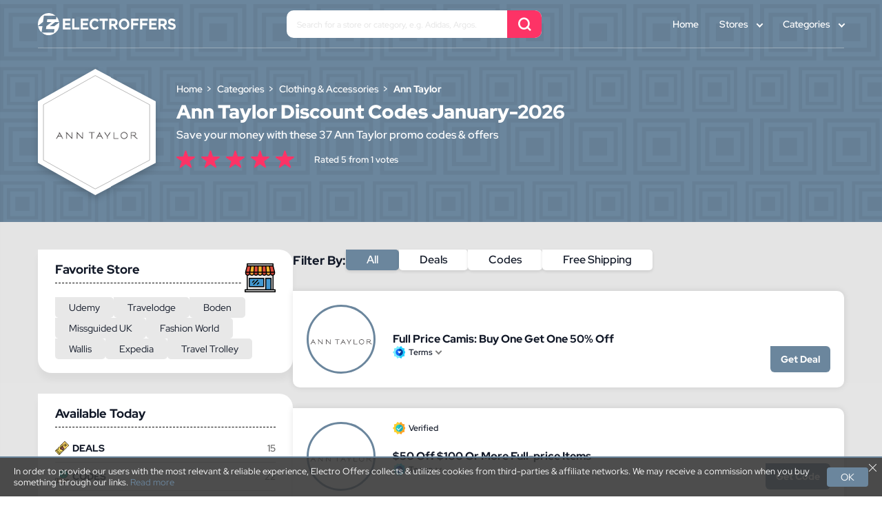

--- FILE ---
content_type: text/html; charset=UTF-8
request_url: https://www.electroffers.co.uk/ann-taylor
body_size: 7355
content:
<!DOCTYPE html>
<html lang="en">
<head>
	<title>50% Off Ann Taylor Voucher Codes &amp; Deals - January 2026</title>
	 
	<meta http-equiv="Content-Type" content="text/html; charset=utf-8" />
	<!-- Favicon Icon -->
	<!-- <link rel="shortcut icon" href="https://www.electroffers.co.uk/assets/images/svg/favicon.svg" type="image/svg" />
	<link rel="mask-icon" href="https://www.electroffers.co.uk/assets/images/svg/favicon.svg"> -->
	<link rel="shortcut icon" href="https://d388w4ktr8ptck.cloudfront.net/image/websites_logo/electroffersuk-favicon.png" type="image/svg" />
	<link rel="mask-icon" href="https://d388w4ktr8ptck.cloudfront.net/image/websites_logo/electroffersuk.png">
	
		    	
	<meta name="verify-admitad" content="64604a5314" />
	
	<!-- Chrome, Firefox OS and Opera -->
	<meta name="theme-color" content="#ffffff">
	<!-- Windows Phone -->
	<meta name="msapplication-navbutton-color" content="#ffffff">
	<!-- iOS Safari -->
	<meta name="apple-mobile-web-app-status-bar-style" content="#ffffff">
	<!-- <meta http-equiv="X-UA-Compatible" content="IE=edge"> -->
	<meta name="viewport" content="width=device-width, initial-scale=1, initial-scale=1.0">
	<!-- Pages CSS with Preload <start> -->
	<link rel='preload' href="https://www.electroffers.co.uk/assets/css/fonts.css" as='style' crossorigin/>
	<!-- <link rel='preload' href="https://www.electroffers.co.uk/assets/css/store.css"as='style' crossorigin/> -->
	<link rel='preload' href="https://www.electroffers.co.uk/assets/css/store.css"as='style' crossorigin/>
	<!-- Pages CSS with Preload <end> -->
	<link rel='stylesheet' href="https://www.electroffers.co.uk/assets/css/fonts.css" crossorigin/>
	<!-- <link rel='stylesheet' href="https://www.electroffers.co.uk/assets/css/store.css" crossorigin/> -->
	<link rel='stylesheet' href="https://www.electroffers.co.uk/assets/css/store.css" crossorigin/>
	<style>
      /* .evtBr{text-align:center;padding:10px 0;background-color:#000;position:relative;height:38px}.evtBr marquee{max-width:1200px;margin:0 auto!important;position:absolute;left:0;right:0}.evtBr marquee span{margin-right:100px;color:#fff}.evtBr span.blackfriday::before{content:"🔥 "}.evtBr span.cybermonday::before{content:"⚡ "} */
    </style>
	<!-- Pages JS with Preload <start> -->
	<!-- <link rel='preload' href="https://www.electroffers.co.uk/assets/js/store.js" as='script' crossorigin/> -->
	<link rel='preload' href="https://www.electroffers.co.uk/assets/js/store.js" as='script' crossorigin/>
	<!-- Pages JS with Preload <end> -->
	<!-- global variables <start> -->
   <meta name="description" content="ElectrOffers" />
   <meta name="keywords" content="Ann Taylor Coupon,Ann Taylor coupon codes,Ann Taylor promo code,Ann Taylor discount code,Ann Taylor code,Ann Taylor promo,Ann Taylor discount,Ann Taylor promotional codes" />
   <meta name="csrf-token" content="j7gYrLkErB22OBzhr0F5SdlrWsQKJVrjT5JThIUa">
	<script>
      var app_url = "https://www.electroffers.co.uk/";
      var current_url = "https://www.electroffers.co.uk/ann-taylor";
      var current_url_full = "https://www.electroffers.co.uk/ann-taylor";
      var csrf_token = "j7gYrLkErB22OBzhr0F5SdlrWsQKJVrjT5JThIUa";
	</script>
	<!-- global variables <end> -->

	<!-- Google Tag Manager -->
<script>(function(w,d,s,l,i){w[l]=w[l]||[];w[l].push({'gtm.start':
new Date().getTime(),event:'gtm.js'});var f=d.getElementsByTagName(s)[0],
j=d.createElement(s),dl=l!='dataLayer'?'&l='+l:'';j.async=true;j.src=
'https://www.googletagmanager.com/gtm.js?id='+i+dl;f.parentNode.insertBefore(j,f);
})(window,document,'script','dataLayer','GTM-KDDL9F3');</script>
<!-- End Google Tag Manager -->

<style>
	/* .marquee-parent{position:relative}.marquee-parent .marquee{display:flex;justify-content:space-between}.marquee-container{height:30px;overflow:hidden;line-height:30px;background-color:#000}.marquee-container .marquee{top:0;left:100%;width:100%;overflow:hidden;position:absolute;white-space:nowrap;animation:20s linear infinite marquee}.marquee-container .marquee span{font-size:16px!important;white-space:normal;color:#fff!important}.marquee-container .marquee2{animation-delay:5s}.marquee-container b{padding-left:10px}@keyframes  marquee{0%{left:100%}100%{left:-100%}}.marquee-parent .marquee span blink{animation:1s steps(1,end) infinite blink;color:#15a0b9;font-weight:700}@keyframes  blink{0%,100%{opacity:1}50%{opacity:0}} */
</style>


</head>
<body>

<!-- Google Tag Manager (noscript) -->
<noscript><iframe src="https://www.googletagmanager.com/ns.html?id=GTM-KDDL9F3"
height="0" width="0" style="display:none;visibility:hidden"></iframe></noscript>
<!-- End Google Tag Manager (noscript) -->

	<!-- main wrapper <start> -->
	<main class="main">

		<!-- event ticker <component:start> -->
				<!-- event ticker <component:end> -->


		<header>
			<div class="cntnr flx">
				<a class="mlgo" href="https://www.electroffers.co.uk">
					<img src="https://www.electroffers.co.uk/assets/images/svg/logo.svg" alt="logo" loading="lazy" decoding="async">
				</a>
								<div class="hdsrch">
					<input class="hdrsch" type="text" placeholder="Search for a store or category, e.g. Adidas, Argos.">
					<div class="scrbtn icn_search"></div>
					<div class="schrst"></div>
				</div>
				
				<div class="nav">
					<a href="https://www.electroffers.co.uk">Home</a>
					<div class="drpdwn">
						<a href="https://www.electroffers.co.uk/stores">Stores</a>
						<div class="itemsw">
                     								<a href="https://www.electroffers.co.uk/udemy-coupon-codes"> Udemy </a>
															<a href="https://www.electroffers.co.uk/travelodge-voucher-codes"> Travelodge </a>
															<a href="https://www.electroffers.co.uk/boden"> Boden </a>
															<a href="https://www.electroffers.co.uk/missguided-discount-voucher-codes"> Missguided UK </a>
															<a href="https://www.electroffers.co.uk/fashion-world-discount-voucher-codes"> Fashion World </a>
															<a href="https://www.electroffers.co.uk/hungry-house-voucher-codes"> Hungry House </a>
															<a href="https://www.electroffers.co.uk/wallis-discount-voucher-codes"> Wallis </a>
															<a href="https://www.electroffers.co.uk/expedia-discount-voucher-codes"> Expedia </a>
															<a href="https://www.electroffers.co.uk/foot-locker-discount-coupon-codes"> Foot Locker </a>
															<a href="https://www.electroffers.co.uk/travel-trolley-discount-voucher-code"> Travel Trolley </a>
															<a href="https://www.electroffers.co.uk/joules-vouchers-code"> Joules UK </a>
															<a href="https://www.electroffers.co.uk/cotsworld-outdoor-discount"> Cotswold Outdoor  </a>
															<a href="https://www.electroffers.co.uk/vistaprint-discount-voucher-codes"> Vista Print </a>
															<a href="https://www.electroffers.co.uk/thewatchsuperstore-voucher-codes"> The Watch Superstore </a>
															<a href="https://www.electroffers.co.uk/modern-voucher-codes"> Modern </a>
															<a href="https://www.electroffers.co.uk/simply-be-voucher-codes"> Simply Be </a>
															<a href="https://www.electroffers.co.uk/mother-care-voucher-codes"> Mothercare </a>
															<a href="https://www.electroffers.co.uk/city-sightseeing-voucher-codes"> City Sightseeing </a>
															<a href="https://www.electroffers.co.uk/clarks-vouchers-code"> Clarks UK </a>
															<a href="https://www.electroffers.co.uk/marc-b-discount-code"> Marc B </a>
													</div>
					</div>
					<div class="drpdwn">
						<a href="https://www.electroffers.co.uk/categories">Categories</a>
						<div class="itemsw">
                     								<a href="home-and-garden-voucher-codes">Home &amp; Garden</a>
															<a href="clothing-and-accessories-voucher-codes">Clothing &amp; Accessories</a>
															<a href="jewelry-and-watches-voucher-codes">Jewelry &amp; Watches</a>
															<a href="jewelry-and-watches-voucher-codes">Jewelry &amp; Watches</a>
															<a href="food-and-beverage-voucher-codes">Food &amp; Beverage</a>
															<a href="sports-and-outdoors-voucher-codes">Sports &amp; Outdoors</a>
															<a href="travel-voucher-codes">Travel</a>
															<a href="health-and-beauty-voucher-codes">Health &amp; Beauty</a>
															<a href="baby-and-kids-voucher-codes">Baby &amp; Kids</a>
															<a href="flower-and-gifts-voucher-codes">Flowers &amp; Gifts</a>
															<a href="Electronics-voucher-codes">Electronics</a>
															<a href="department-store-voucher-codes">Department Store</a>
															<a href="telecommunications-voucher-codes">Telecommunications</a>
															<a href="finance-and-insurance-voucher-codes">Finance &amp; Insurance</a>
															<a href="computers-and-software-voucher-codes">Computers &amp; Software</a>
															<a href="entertainment-voucher-codes">Entertainment</a>
															<a href="games-and-toys-voucher-codes">Games &amp; Toys</a>
															<a href="services-voucher-codes">Services</a>
															<a href="education-voucher-codes">Education</a>
															<a href="office-supplies-voucher-codes">Office Supplies</a>
															<a href="automotive-voucher-codes">Automotive</a>
															<a href="pet-voucher-codes">Pet</a>
															<a href="books-and-magazines-voucher-codes">Books &amp; Magazines</a>
															<a href="photography-voucher-codes">Photography</a>
															<a href="internet-services-voucher-codes">Internet Services</a>
															<a href="internet-services-voucher-codes">Internet Services</a>
													</div>
					</div>
					
				</div>
				<div class="btnDv">
					<button role="button" class="srbtn icn_search" title="Toggle Menu"></button>
					<button role="button" class="hmbtn" title="Toggle Menu"><span></span></button>
				</div>
			</div>			
		</header>
		<aside class="sidenv">			
			<span class="snhead">Menu <button role="button" class="snx icn_close"></button></span>
			<a href="https://www.electroffers.co.uk/stores">Stores</a>
			<a href="https://www.electroffers.co.uk/categories">Categories</a>
			
		</aside>

      <!-- Page content. -->
<!-- Page Content <start> -->
<div class="cntnr">
<script type="application/ld+json">
    {
        "@context": "http://schema.org",
        "@type": "BreadcrumbList",
        "itemListElement": [{
                "@type": "ListItem",
                "position": 1,
                "item": {
                    "@id": "https://www.electroffers.co.uk",
                    "name": "Home"
                }
            }, {
                "@type": "ListItem",
                "position": 2,
                "item": {
                    "@id": "https://www.electroffers.co.uk/categories",
                    "name": "Categories"
                }
            },  {
                    "@type": "ListItem",
                    "position": 3,
                    "item": {
                        "@id": "https://www.electroffers.co.uk/clothing-and-accessories-voucher-codes",
                        "name": "Clothing & Accessories"
                    }
                }, {
                    "@type": "ListItem",
                    "position": 4,
                    "item": {
                        "@id": "https://www.electroffers.co.uk/ann-taylor",
                        "name": "Ann Taylor"
                    }

                }
                    ]
    }
</script>
<script type="application/ld+json">
    [{
        "@context": "http://schema.org",
        "@type": "Store",
        "@id": "https://www.electroffers.co.uk/ann-taylor",
        "url": "http://www.anntaylor.com",
        "image": "https://d388w4ktr8ptck.cloudfront.net/image/store_logo/Anntaylor_coupon_code.jpg",
        "name": "Ann Taylor",
        "aggregateRating": {
            "@type": "AggregateRating",
            "bestRating": "5",
            "worstRating": "1",
            "ratingValue": "5",
            "reviewCount": "1"
        },
        "address": {
            "@type": "PostalAddress",
            "addressLocality": "Skelton. TS12 8BF",
            "addressRegion": "United Kingdom",
            "streetAddress": "72 Uxbridge Road",
            "telephone": "+44 78 1562 8311"
        }

    }]
</script>
    <!-- store head <start> -->
    <div class="strHd flx">
        <div class="lgo">    
            <img src="https://d388w4ktr8ptck.cloudfront.net/image/store_logo/Anntaylor_coupon_code.jpg" alt="Ann Taylor" loading="lazy" decoding="async">
        </div>
        <div class="txt">
            <!-- breadcrumb <start> -->
            <ul class="brdcrb" itemscope="" itemtype="http://schema.org/BreadcrumbList">
                <li itemprop="itemListElement" itemscope="" itemtype="http://schema.org/ListItem">
                    <a href="https://www.electroffers.co.uk" class="link" itemprop="item">
                        <span itemprop="name">Home</span>
                        <meta itemprop="position" content="1">
                    </a>
                </li>
                <li itemprop="itemListElement" itemscope="" itemtype="http://schema.org/ListItem">
                    <a href="https://www.electroffers.co.uk/categories" class="link" itemprop="item">
                        <span itemprop="name">Categories</span>
                        <meta itemprop="position" content="2">
                    </a>
                </li>
                                <li itemprop="itemListElement" itemscope="" itemtype="http://schema.org/ListItem">
                    <a href="https://www.electroffers.co.uk/clothing-and-accessories-voucher-codes" class="link " itemprop="item">
                        <span itemprop="name">Clothing &amp; Accessories</span>
                        <meta itemprop="position" content="3">
                    </a>
                </li>
                                <li itemprop="itemListElement" itemscope="" itemtype="http://schema.org/ListItem">
                    <a href="javascript:;" class="link active" itemprop="item">
                        <span itemprop="name">Ann Taylor</span>
                        <meta itemprop="position" content="4">
                    </a>
                </li>
            </ul>
            <!-- breadcrumb <end> -->
                  <h1>Ann Taylor Discount Codes January-2026</h1>
       
            <p>Save your money with these 37 Ann Taylor promo codes & offers</p>
            <!-- Store Rating <start> -->
            <div class="rating">
                                 
                <!-- <input type="radio" id="star1" name="rating" value="1"> -->
                <input type="radio" id="star1" name="rating" value="1">
                <!-- <label class="RateActive" for="star1" onclick="storeRating(1 ,13220,'117.20.29.51')"></label> -->
                <label class=" RateActive " for="star1" onclick="storeRating(1 ,9805,'3.17.133.110')"></label>
                 
                <!-- <input type="radio" id="star1" name="rating" value="1"> -->
                <input type="radio" id="star2" name="rating" value="2">
                <!-- <label class="RateActive" for="star1" onclick="storeRating(1 ,13220,'117.20.29.51')"></label> -->
                <label class=" RateActive " for="star2" onclick="storeRating(2 ,9805,'3.17.133.110')"></label>
                 
                <!-- <input type="radio" id="star1" name="rating" value="1"> -->
                <input type="radio" id="star3" name="rating" value="3">
                <!-- <label class="RateActive" for="star1" onclick="storeRating(1 ,13220,'117.20.29.51')"></label> -->
                <label class=" RateActive " for="star3" onclick="storeRating(3 ,9805,'3.17.133.110')"></label>
                 
                <!-- <input type="radio" id="star1" name="rating" value="1"> -->
                <input type="radio" id="star4" name="rating" value="4">
                <!-- <label class="RateActive" for="star1" onclick="storeRating(1 ,13220,'117.20.29.51')"></label> -->
                <label class=" RateActive " for="star4" onclick="storeRating(4 ,9805,'3.17.133.110')"></label>
                 
                <!-- <input type="radio" id="star1" name="rating" value="1"> -->
                <input type="radio" id="star5" name="rating" value="5">
                <!-- <label class="RateActive" for="star1" onclick="storeRating(1 ,13220,'117.20.29.51')"></label> -->
                <label class=" RateActive " for="star5" onclick="storeRating(5 ,9805,'3.17.133.110')"></label>
                                <p class="ratingCalculator">Rated 5 from 1 votes</p>
                
            </div>
            <!-- Store Rating <end> -->
        </div>
    </div>
    <!-- store head <end> -->

    <!-- sidebar and coupons <start> -->
    <div class="mnCnt">
        <div class="wgts">
            <!-- about wgt -->
                        <!-- about wgt -->
            <!-- did you knw wgt -->
                        <!-- did you knw wgt -->
            <!-- fav store wgt -->
            <div class="wgt fvStr">
                <h4>Favorite Store <img src="https://www.electroffers.co.uk/assets/images/svg/fvStr.svg" alt="question mark" loading="lazy" decoding="async"></h4>
                <ul>
                    <!-- <li><a href="/" class="active">Burton</a></li> -->
                                            <li><a href="udemy-coupon-codes">Udemy</a></li>
                                            <li><a href="travelodge-voucher-codes">Travelodge</a></li>
                                            <li><a href="boden">Boden</a></li>
                                            <li><a href="missguided-discount-voucher-codes">Missguided UK</a></li>
                                            <li><a href="fashion-world-discount-voucher-codes">Fashion World</a></li>
                                            <li><a href="wallis-discount-voucher-codes">Wallis</a></li>
                                            <li><a href="expedia-discount-voucher-codes">Expedia</a></li>
                                            <li><a href="travel-trolley-discount-voucher-code">Travel Trolley</a></li>
                                        
                </ul>
            </div>
            <!-- fav store wgt -->
            <!-- availableToday wgt -->
            <div class="wgt avbl">
                <h4>Available Today</h4>
                <ul>
                    <li><img src="https://www.electroffers.co.uk/assets/images/svg/icn1.svg" alt="Deals" loading="lazy" decoding="async">DEALS <span>15</span></li>
                    <li><img src="https://www.electroffers.co.uk/assets/images/svg/icn2.svg" alt="Codes" loading="lazy" decoding="async">CODES <span>22</span></li>
                                        
                        <li><img src="https://www.electroffers.co.uk/assets/images/svg/icn3.svg" alt="Best Offer" loading="lazy" decoding="async">Best offer <span>50% off</span></li>
                                        <li><img src="https://www.electroffers.co.uk/assets/images/svg/icn4.svg" alt="Shoppers voted" loading="lazy" decoding="async">Shoppers Voted <span>1</span></li>
                </ul>
            </div>
            <!-- availableToday wgt -->
            <!-- relatedCategory wgt -->
            <div class="wgt fvStr">
                <h4>Related Categories <img src="https://www.electroffers.co.uk/assets/images/svg/relCat.svg" alt="Related Categories" loading="lazy" decoding="async"></h4>
                <ul>
                                            <li><a href="home-and-garden-voucher-codes" title="Home &amp; Garden" class="">Home &amp; Garden</a></li>
                                            <li><a href="clothing-and-accessories-voucher-codes" title="Clothing &amp; Accessories" class="">Clothing &amp; Accessories</a></li>
                                            <li><a href="jewelry-and-watches-voucher-codes" title="Jewelry &amp; Watches" class="">Jewelry &amp; Watches</a></li>
                                            <li><a href="jewelry-and-watches-voucher-codes" title="Jewelry &amp; Watches" class="">Jewelry &amp; Watches</a></li>
                                            <li><a href="food-and-beverage-voucher-codes" title="Food &amp; Beverage" class="">Food &amp; Beverage</a></li>
                                            <li><a href="sports-and-outdoors-voucher-codes" title="Sports &amp; Outdoors" class="">Sports &amp; Outdoors</a></li>
                                    </ul>
            </div>
            <!-- relatedCategory wgt -->
        </div>
        <!-- coupons <start> -->
        <div class="cpns">
            <!-- coupons <start> -->
            <div class="fltrs">
                <div>Filter By:</div>
                <div role="button" class="fltr all active">All</div>
                                    <div role="button" class="fltr deals">Deals</div>
                
                                    <div role="button" class="fltr codes">Codes</div>
                
                                    <div role="button" class="fltr freeshipping">Free Shipping</div> 
                            </div>
            <!-- coupons <end> -->


            <div class="cpnCnt">
                <!-- coupon <start> -->
                
                
                                                                
                    
                     
                <div class="cpn dcpn">
                    <div class="tgs">
                                                                    </div>
                    <div class="lgoNme">
                        <a href="https://www.electroffers.co.uk/ann-taylor">
                            <img src="https://d388w4ktr8ptck.cloudfront.net/image/store_logo/Anntaylor_coupon_code.jpg" alt="Ann Taylor">
                        </a>
                        <h4><a href="https://www.electroffers.co.uk/ann-taylor">Full Price Camis: Buy One Get One 50% Off </a></h4>
                    </div>
                    <div class="tgs">
                        <span class="tBtn">Terms</span>
                        <button class="cBtn sids" data-id="51683">Get Deal</button>
                    </div>
                    <div class="cpnTrms">
                        <h5>Terms & Conditions</h5>
                                                    <p><ul> <li>T&C's apply, see retailers website for more information.</li> <li>All brands reserve the right to remove any offer without giving prior notice.</li> <ul> <p/>
                                            </div>
                </div>
             
                
                                                                
                    
                     
                <div class="cpn ccpn">
                    <div class="tgs">
                                                                            <span class="vrf">Verified</span>
                                            </div>
                    <div class="lgoNme">
                        <a href="https://www.electroffers.co.uk/ann-taylor">
                            <img src="https://d388w4ktr8ptck.cloudfront.net/image/store_logo/Anntaylor_coupon_code.jpg" alt="Ann Taylor">
                        </a>
                        <h4><a href="https://www.electroffers.co.uk/ann-taylor">$50 Off $100 Or More Full-price Items</a></h4>
                    </div>
                    <div class="tgs">
                        <span class="tBtn">Terms</span>
                        <button class="cBtn cids" data-id="51684">Get Code</button>
                    </div>
                    <div class="cpnTrms">
                        <h5>Terms & Conditions</h5>
                                                    <p><ul> <li>T&C's apply, see retailers website for more information.</li> <li>All brands reserve the right to remove any offer without giving prior notice.</li> <ul> <p/>
                                            </div>
                </div>
             
                
                                                                
                    
                     
                <div class="cpn dcpn">
                    <div class="tgs">
                                                                    </div>
                    <div class="lgoNme">
                        <a href="https://www.electroffers.co.uk/ann-taylor">
                            <img src="https://d388w4ktr8ptck.cloudfront.net/image/store_logo/Anntaylor_coupon_code.jpg" alt="Ann Taylor">
                        </a>
                        <h4><a href="https://www.electroffers.co.uk/ann-taylor">Up To 70% Off Sale</a></h4>
                    </div>
                    <div class="tgs">
                        <span class="tBtn">Terms</span>
                        <button class="cBtn sids" data-id="51686">Get Deal</button>
                    </div>
                    <div class="cpnTrms">
                        <h5>Terms & Conditions</h5>
                                                    <p><ul> <li>T&C's apply, see retailers website for more information.</li> <li>All brands reserve the right to remove any offer without giving prior notice.</li> <ul> <p/>
                                            </div>
                </div>
             
                
                                                                
                    
                     
                <div class="cpn ccpn">
                    <div class="tgs">
                                                                            <span class="vrf">Verified</span>
                                            </div>
                    <div class="lgoNme">
                        <a href="https://www.electroffers.co.uk/ann-taylor">
                            <img src="https://d388w4ktr8ptck.cloudfront.net/image/store_logo/Anntaylor_coupon_code.jpg" alt="Ann Taylor">
                        </a>
                        <h4><a href="https://www.electroffers.co.uk/ann-taylor">Sign Up At Ann Taylor &amp; Get a $25 Off</a></h4>
                    </div>
                    <div class="tgs">
                        <span class="tBtn">Terms</span>
                        <button class="cBtn cids" data-id="51685">Get Code</button>
                    </div>
                    <div class="cpnTrms">
                        <h5>Terms & Conditions</h5>
                                                    <p><ul> <li>T&C's apply, see retailers website for more information.</li> <li>All brands reserve the right to remove any offer without giving prior notice.</li> <ul> <p/>
                                            </div>
                </div>
             
                
                                                                
                    
                     
                <div class="cpn dcpn">
                    <div class="tgs">
                                                                            <span class="vrf">Verified</span>
                                            </div>
                    <div class="lgoNme">
                        <a href="https://www.electroffers.co.uk/ann-taylor">
                            <img src="https://d388w4ktr8ptck.cloudfront.net/image/store_logo/Anntaylor_coupon_code.jpg" alt="Ann Taylor">
                        </a>
                        <h4><a href="https://www.electroffers.co.uk/ann-taylor">$25 off Full-Priced items over $75 with Email Sign Up</a></h4>
                    </div>
                    <div class="tgs">
                        <span class="tBtn">Terms</span>
                        <button class="cBtn sids" data-id="412943">Get Deal</button>
                    </div>
                    <div class="cpnTrms">
                        <h5>Terms & Conditions</h5>
                                                    <p><ul> <li>T&C's apply, see retailers website for more information.</li> <li>All brands reserve the right to remove any offer without giving prior notice.</li> <ul> <p/>
                                            </div>
                </div>
             
                
                                                                
                    
                     
                <div class="cpn ccpn">
                    <div class="tgs">
                                                                            <span class="vrf">Verified</span>
                                            </div>
                    <div class="lgoNme">
                        <a href="https://www.electroffers.co.uk/ann-taylor">
                            <img src="https://d388w4ktr8ptck.cloudfront.net/image/store_logo/Anntaylor_coupon_code.jpg" alt="Ann Taylor">
                        </a>
                        <h4><a href="https://www.electroffers.co.uk/ann-taylor">$50 off orders over $100</a></h4>
                    </div>
                    <div class="tgs">
                        <span class="tBtn">Terms</span>
                        <button class="cBtn cids" data-id="412944">Get Code</button>
                    </div>
                    <div class="cpnTrms">
                        <h5>Terms & Conditions</h5>
                                                    <p><ul> <li>T&C's apply, see retailers website for more information.</li> <li>All brands reserve the right to remove any offer without giving prior notice.</li> <ul> <p/>
                                            </div>
                </div>
             
                
                                                                
                    
                     
                <div class="cpn dcpn">
                    <div class="tgs">
                                                                            <span class="vrf">Verified</span>
                                            </div>
                    <div class="lgoNme">
                        <a href="https://www.electroffers.co.uk/ann-taylor">
                            <img src="https://d388w4ktr8ptck.cloudfront.net/image/store_logo/Anntaylor_coupon_code.jpg" alt="Ann Taylor">
                        </a>
                        <h4><a href="https://www.electroffers.co.uk/ann-taylor">$8.95 Flat Rate Shipping on orders under $125</a></h4>
                    </div>
                    <div class="tgs">
                        <span class="tBtn">Terms</span>
                        <button class="cBtn sids" data-id="412945">Get Deal</button>
                    </div>
                    <div class="cpnTrms">
                        <h5>Terms & Conditions</h5>
                                                    <p><ul> <li>T&C's apply, see retailers website for more information.</li> <li>All brands reserve the right to remove any offer without giving prior notice.</li> <ul> <p/>
                                            </div>
                </div>
             
                
                                                                
                    
                     
                <div class="cpn dcpn">
                    <div class="tgs">
                                                                            <span class="vrf">Verified</span>
                                            </div>
                    <div class="lgoNme">
                        <a href="https://www.electroffers.co.uk/ann-taylor">
                            <img src="https://d388w4ktr8ptck.cloudfront.net/image/store_logo/Anntaylor_coupon_code.jpg" alt="Ann Taylor">
                        </a>
                        <h4><a href="https://www.electroffers.co.uk/ann-taylor">15% off any order with Ann Taylor Credit Card</a></h4>
                    </div>
                    <div class="tgs">
                        <span class="tBtn">Terms</span>
                        <button class="cBtn sids" data-id="412946">Get Deal</button>
                    </div>
                    <div class="cpnTrms">
                        <h5>Terms & Conditions</h5>
                                                    <p><ul> <li>T&C's apply, see retailers website for more information.</li> <li>All brands reserve the right to remove any offer without giving prior notice.</li> <ul> <p/>
                                            </div>
                </div>
             
                
                                                                
                    
                     
                <div class="cpn dcpn">
                    <div class="tgs">
                                                                            <span class="vrf">Verified</span>
                                            </div>
                    <div class="lgoNme">
                        <a href="https://www.electroffers.co.uk/ann-taylor">
                            <img src="https://d388w4ktr8ptck.cloudfront.net/image/store_logo/Anntaylor_coupon_code.jpg" alt="Ann Taylor">
                        </a>
                        <h4><a href="https://www.electroffers.co.uk/ann-taylor">25% off Full Priced items over $100 with Ann Taylor Credit Card Sign Up</a></h4>
                    </div>
                    <div class="tgs">
                        <span class="tBtn">Terms</span>
                        <button class="cBtn sids" data-id="412947">Get Deal</button>
                    </div>
                    <div class="cpnTrms">
                        <h5>Terms & Conditions</h5>
                                                    <p><ul> <li>T&C's apply, see retailers website for more information.</li> <li>All brands reserve the right to remove any offer without giving prior notice.</li> <ul> <p/>
                                            </div>
                </div>
             
                
                                                                
                    
                     
                <div class="cpn dcpn">
                    <div class="tgs">
                                                                            <span class="vrf">Verified</span>
                                            </div>
                    <div class="lgoNme">
                        <a href="https://www.electroffers.co.uk/ann-taylor">
                            <img src="https://d388w4ktr8ptck.cloudfront.net/image/store_logo/Anntaylor_coupon_code.jpg" alt="Ann Taylor">
                        </a>
                        <h4><a href="https://www.electroffers.co.uk/ann-taylor">Dresses from under $100</a></h4>
                    </div>
                    <div class="tgs">
                        <span class="tBtn">Terms</span>
                        <button class="cBtn sids" data-id="412948">Get Deal</button>
                    </div>
                    <div class="cpnTrms">
                        <h5>Terms & Conditions</h5>
                                                    <p><ul> <li>T&C's apply, see retailers website for more information.</li> <li>All brands reserve the right to remove any offer without giving prior notice.</li> <ul> <p/>
                                            </div>
                </div>
             
                
                                                                
                    
                     
                <div class="cpn ccpn">
                    <div class="tgs">
                                                                            <span class="vrf">Verified</span>
                                            </div>
                    <div class="lgoNme">
                        <a href="https://www.electroffers.co.uk/ann-taylor">
                            <img src="https://d388w4ktr8ptck.cloudfront.net/image/store_logo/Anntaylor_coupon_code.jpg" alt="Ann Taylor">
                        </a>
                        <h4><a href="https://www.electroffers.co.uk/ann-taylor">50% off any order</a></h4>
                    </div>
                    <div class="tgs">
                        <span class="tBtn">Terms</span>
                        <button class="cBtn cids" data-id="475925">Get Code</button>
                    </div>
                    <div class="cpnTrms">
                        <h5>Terms & Conditions</h5>
                                                    <p><ul> <li>T&C's apply, see retailers website for more information.</li> <li>All brands reserve the right to remove any offer without giving prior notice.</li> <ul> <p/>
                                            </div>
                </div>
             
                
                                                                
                    
                     
                <div class="cpn dcpn">
                    <div class="tgs">
                                                                            <span class="vrf">Verified</span>
                                            </div>
                    <div class="lgoNme">
                        <a href="https://www.electroffers.co.uk/ann-taylor">
                            <img src="https://d388w4ktr8ptck.cloudfront.net/image/store_logo/Anntaylor_coupon_code.jpg" alt="Ann Taylor">
                        </a>
                        <h4><a href="https://www.electroffers.co.uk/ann-taylor">Extra 40% off Sale Styles</a></h4>
                    </div>
                    <div class="tgs">
                        <span class="tBtn">Terms</span>
                        <button class="cBtn sids" data-id="412949">Get Deal</button>
                    </div>
                    <div class="cpnTrms">
                        <h5>Terms & Conditions</h5>
                                                    <p><ul> <li>T&C's apply, see retailers website for more information.</li> <li>All brands reserve the right to remove any offer without giving prior notice.</li> <ul> <p/>
                                            </div>
                </div>
             
                
                                                                
                                                                
                     
                <div class="cpn fcpn">
                    <div class="tgs">
                                                                            <span class="vrf">Verified</span>
                                            </div>
                    <div class="lgoNme">
                        <a href="https://www.electroffers.co.uk/ann-taylor">
                            <img src="https://d388w4ktr8ptck.cloudfront.net/image/store_logo/Anntaylor_coupon_code.jpg" alt="Ann Taylor">
                        </a>
                        <h4><a href="https://www.electroffers.co.uk/ann-taylor">Free Shipping on orders over $125</a></h4>
                    </div>
                    <div class="tgs">
                        <span class="tBtn">Terms</span>
                        <button class="cBtn sids" data-id="412950">Get Deal</button>
                    </div>
                    <div class="cpnTrms">
                        <h5>Terms & Conditions</h5>
                                                    <p><ul> <li>T&C's apply, see retailers website for more information.</li> <li>All brands reserve the right to remove any offer without giving prior notice.</li> <ul> <p/>
                                            </div>
                </div>
             
                
                                                                
                    
                     
                <div class="cpn dcpn">
                    <div class="tgs">
                                                                            <span class="vrf">Verified</span>
                                            </div>
                    <div class="lgoNme">
                        <a href="https://www.electroffers.co.uk/ann-taylor">
                            <img src="https://d388w4ktr8ptck.cloudfront.net/image/store_logo/Anntaylor_coupon_code.jpg" alt="Ann Taylor">
                        </a>
                        <h4><a href="https://www.electroffers.co.uk/ann-taylor">New Arrivals starting from $29.50</a></h4>
                    </div>
                    <div class="tgs">
                        <span class="tBtn">Terms</span>
                        <button class="cBtn sids" data-id="412951">Get Deal</button>
                    </div>
                    <div class="cpnTrms">
                        <h5>Terms & Conditions</h5>
                                                    <p><ul> <li>T&C's apply, see retailers website for more information.</li> <li>All brands reserve the right to remove any offer without giving prior notice.</li> <ul> <p/>
                                            </div>
                </div>
             
                
                                                                
                    
                     
                <div class="cpn dcpn">
                    <div class="tgs">
                                                                            <span class="vrf">Verified</span>
                                            </div>
                    <div class="lgoNme">
                        <a href="https://www.electroffers.co.uk/ann-taylor">
                            <img src="https://d388w4ktr8ptck.cloudfront.net/image/store_logo/Anntaylor_coupon_code.jpg" alt="Ann Taylor">
                        </a>
                        <h4><a href="https://www.electroffers.co.uk/ann-taylor">Petites New Arrivals from $29.50</a></h4>
                    </div>
                    <div class="tgs">
                        <span class="tBtn">Terms</span>
                        <button class="cBtn sids" data-id="412952">Get Deal</button>
                    </div>
                    <div class="cpnTrms">
                        <h5>Terms & Conditions</h5>
                                                    <p><ul> <li>T&C's apply, see retailers website for more information.</li> <li>All brands reserve the right to remove any offer without giving prior notice.</li> <ul> <p/>
                                            </div>
                </div>
             
                
                                                                
                    
                     
                <div class="cpn ccpn">
                    <div class="tgs">
                                                                            <span class="vrf">Verified</span>
                                            </div>
                    <div class="lgoNme">
                        <a href="https://www.electroffers.co.uk/ann-taylor">
                            <img src="https://d388w4ktr8ptck.cloudfront.net/image/store_logo/Anntaylor_coupon_code.jpg" alt="Ann Taylor">
                        </a>
                        <h4><a href="https://www.electroffers.co.uk/ann-taylor">40% off any order</a></h4>
                    </div>
                    <div class="tgs">
                        <span class="tBtn">Terms</span>
                        <button class="cBtn cids" data-id="468800">Get Code</button>
                    </div>
                    <div class="cpnTrms">
                        <h5>Terms & Conditions</h5>
                                                    <p><ul> <li>T&C's apply, see retailers website for more information.</li> <li>All brands reserve the right to remove any offer without giving prior notice.</li> <ul> <p/>
                                            </div>
                </div>
             
                
                                                                
                    
                     
                <div class="cpn ccpn">
                    <div class="tgs">
                                                                            <span class="vrf">Verified</span>
                                            </div>
                    <div class="lgoNme">
                        <a href="https://www.electroffers.co.uk/ann-taylor">
                            <img src="https://d388w4ktr8ptck.cloudfront.net/image/store_logo/Anntaylor_coupon_code.jpg" alt="Ann Taylor">
                        </a>
                        <h4><a href="https://www.electroffers.co.uk/ann-taylor">50% off any order</a></h4>
                    </div>
                    <div class="tgs">
                        <span class="tBtn">Terms</span>
                        <button class="cBtn cids" data-id="468801">Get Code</button>
                    </div>
                    <div class="cpnTrms">
                        <h5>Terms & Conditions</h5>
                                                    <p><ul> <li>T&C's apply, see retailers website for more information.</li> <li>All brands reserve the right to remove any offer without giving prior notice.</li> <ul> <p/>
                                            </div>
                </div>
             
                
                                                                
                    
                     
                <div class="cpn ccpn">
                    <div class="tgs">
                                                                            <span class="vrf">Verified</span>
                                            </div>
                    <div class="lgoNme">
                        <a href="https://www.electroffers.co.uk/ann-taylor">
                            <img src="https://d388w4ktr8ptck.cloudfront.net/image/store_logo/Anntaylor_coupon_code.jpg" alt="Ann Taylor">
                        </a>
                        <h4><a href="https://www.electroffers.co.uk/ann-taylor">40% off any order</a></h4>
                    </div>
                    <div class="tgs">
                        <span class="tBtn">Terms</span>
                        <button class="cBtn cids" data-id="457799">Get Code</button>
                    </div>
                    <div class="cpnTrms">
                        <h5>Terms & Conditions</h5>
                                                    <p><ul> <li>T&C's apply, see retailers website for more information.</li> <li>All brands reserve the right to remove any offer without giving prior notice.</li> <ul> <p/>
                                            </div>
                </div>
             
                
                                                                
                    
                     
                <div class="cpn dcpn">
                    <div class="tgs">
                                                                            <span class="vrf">Verified</span>
                                            </div>
                    <div class="lgoNme">
                        <a href="https://www.electroffers.co.uk/ann-taylor">
                            <img src="https://d388w4ktr8ptck.cloudfront.net/image/store_logo/Anntaylor_coupon_code.jpg" alt="Ann Taylor">
                        </a>
                        <h4><a href="https://www.electroffers.co.uk/ann-taylor">Extra 50% off Sale Styles</a></h4>
                    </div>
                    <div class="tgs">
                        <span class="tBtn">Terms</span>
                        <button class="cBtn sids" data-id="473934">Get Deal</button>
                    </div>
                    <div class="cpnTrms">
                        <h5>Terms & Conditions</h5>
                                                    <p><ul> <li>T&C's apply, see retailers website for more information.</li> <li>All brands reserve the right to remove any offer without giving prior notice.</li> <ul> <p/>
                                            </div>
                </div>
             
                
                                                                
                                                                
                     
                <div class="cpn fcpn">
                    <div class="tgs">
                                                                            <span class="vrf">Verified</span>
                                            </div>
                    <div class="lgoNme">
                        <a href="https://www.electroffers.co.uk/ann-taylor">
                            <img src="https://d388w4ktr8ptck.cloudfront.net/image/store_logo/Anntaylor_coupon_code.jpg" alt="Ann Taylor">
                        </a>
                        <h4><a href="https://www.electroffers.co.uk/ann-taylor">40% off any order + Free Shipping</a></h4>
                    </div>
                    <div class="tgs">
                        <span class="tBtn">Terms</span>
                        <button class="cBtn cids" data-id="440934">Get Code</button>
                    </div>
                    <div class="cpnTrms">
                        <h5>Terms & Conditions</h5>
                                                    <p><ul> <li>T&C's apply, see retailers website for more information.</li> <li>All brands reserve the right to remove any offer without giving prior notice.</li> <ul> <p/>
                                            </div>
                </div>
             
                
                                                                
                                                                
                     
                <div class="cpn fcpn">
                    <div class="tgs">
                                                                            <span class="vrf">Verified</span>
                                            </div>
                    <div class="lgoNme">
                        <a href="https://www.electroffers.co.uk/ann-taylor">
                            <img src="https://d388w4ktr8ptck.cloudfront.net/image/store_logo/Anntaylor_coupon_code.jpg" alt="Ann Taylor">
                        </a>
                        <h4><a href="https://www.electroffers.co.uk/ann-taylor">50% off any order + Free Shipping</a></h4>
                    </div>
                    <div class="tgs">
                        <span class="tBtn">Terms</span>
                        <button class="cBtn cids" data-id="440935">Get Code</button>
                    </div>
                    <div class="cpnTrms">
                        <h5>Terms & Conditions</h5>
                                                    <p><ul> <li>T&C's apply, see retailers website for more information.</li> <li>All brands reserve the right to remove any offer without giving prior notice.</li> <ul> <p/>
                                            </div>
                </div>
             
                
                                                                
                    
                     
                <div class="cpn ccpn">
                    <div class="tgs">
                                                                            <span class="vrf">Verified</span>
                                            </div>
                    <div class="lgoNme">
                        <a href="https://www.electroffers.co.uk/ann-taylor">
                            <img src="https://d388w4ktr8ptck.cloudfront.net/image/store_logo/Anntaylor_coupon_code.jpg" alt="Ann Taylor">
                        </a>
                        <h4><a href="https://www.electroffers.co.uk/ann-taylor">40% off any order</a></h4>
                    </div>
                    <div class="tgs">
                        <span class="tBtn">Terms</span>
                        <button class="cBtn cids" data-id="228234">Get Code</button>
                    </div>
                    <div class="cpnTrms">
                        <h5>Terms & Conditions</h5>
                                                    <p><ul> <li>T&C's apply, see retailers website for more information.</li> <li>All brands reserve the right to remove any offer without giving prior notice.</li> <ul> <p/>
                                            </div>
                </div>
             
                
                                                                
                    
                     
                <div class="cpn ccpn">
                    <div class="tgs">
                                                                            <span class="vrf">Verified</span>
                                            </div>
                    <div class="lgoNme">
                        <a href="https://www.electroffers.co.uk/ann-taylor">
                            <img src="https://d388w4ktr8ptck.cloudfront.net/image/store_logo/Anntaylor_coupon_code.jpg" alt="Ann Taylor">
                        </a>
                        <h4><a href="https://www.electroffers.co.uk/ann-taylor">40% off Full Priced Styles</a></h4>
                    </div>
                    <div class="tgs">
                        <span class="tBtn">Terms</span>
                        <button class="cBtn cids" data-id="228235">Get Code</button>
                    </div>
                    <div class="cpnTrms">
                        <h5>Terms & Conditions</h5>
                                                    <p><ul> <li>T&C's apply, see retailers website for more information.</li> <li>All brands reserve the right to remove any offer without giving prior notice.</li> <ul> <p/>
                                            </div>
                </div>
             
                
                                                                
                    
                     
                <div class="cpn ccpn">
                    <div class="tgs">
                                                                            <span class="vrf">Verified</span>
                                            </div>
                    <div class="lgoNme">
                        <a href="https://www.electroffers.co.uk/ann-taylor">
                            <img src="https://d388w4ktr8ptck.cloudfront.net/image/store_logo/Anntaylor_coupon_code.jpg" alt="Ann Taylor">
                        </a>
                        <h4><a href="https://www.electroffers.co.uk/ann-taylor">40% off any order + Extra 10% off</a></h4>
                    </div>
                    <div class="tgs">
                        <span class="tBtn">Terms</span>
                        <button class="cBtn cids" data-id="436905">Get Code</button>
                    </div>
                    <div class="cpnTrms">
                        <h5>Terms & Conditions</h5>
                                                    <p><ul> <li>T&C's apply, see retailers website for more information.</li> <li>All brands reserve the right to remove any offer without giving prior notice.</li> <ul> <p/>
                                            </div>
                </div>
             
                
                                                                
                    
                     
                <div class="cpn ccpn">
                    <div class="tgs">
                                                                            <span class="vrf">Verified</span>
                                            </div>
                    <div class="lgoNme">
                        <a href="https://www.electroffers.co.uk/ann-taylor">
                            <img src="https://d388w4ktr8ptck.cloudfront.net/image/store_logo/Anntaylor_coupon_code.jpg" alt="Ann Taylor">
                        </a>
                        <h4><a href="https://www.electroffers.co.uk/ann-taylor">50% off Right-Now Styles</a></h4>
                    </div>
                    <div class="tgs">
                        <span class="tBtn">Terms</span>
                        <button class="cBtn cids" data-id="444601">Get Code</button>
                    </div>
                    <div class="cpnTrms">
                        <h5>Terms & Conditions</h5>
                                                    <p><ul> <li>T&C's apply, see retailers website for more information.</li> <li>All brands reserve the right to remove any offer without giving prior notice.</li> <ul> <p/>
                                            </div>
                </div>
             
                
                                                                
                    
                     
                <div class="cpn dcpn">
                    <div class="tgs">
                                                                            <span class="vrf">Verified</span>
                                            </div>
                    <div class="lgoNme">
                        <a href="https://www.electroffers.co.uk/ann-taylor">
                            <img src="https://d388w4ktr8ptck.cloudfront.net/image/store_logo/Anntaylor_coupon_code.jpg" alt="Ann Taylor">
                        </a>
                        <h4><a href="https://www.electroffers.co.uk/ann-taylor">50% off Sale Styles</a></h4>
                    </div>
                    <div class="tgs">
                        <span class="tBtn">Terms</span>
                        <button class="cBtn sids" data-id="444602">Get Deal</button>
                    </div>
                    <div class="cpnTrms">
                        <h5>Terms & Conditions</h5>
                                                    <p><ul> <li>T&C's apply, see retailers website for more information.</li> <li>All brands reserve the right to remove any offer without giving prior notice.</li> <ul> <p/>
                                            </div>
                </div>
             
                
                                                                
                    
                     
                <div class="cpn ccpn">
                    <div class="tgs">
                                                                            <span class="vrf">Verified</span>
                                            </div>
                    <div class="lgoNme">
                        <a href="https://www.electroffers.co.uk/ann-taylor">
                            <img src="https://d388w4ktr8ptck.cloudfront.net/image/store_logo/Anntaylor_coupon_code.jpg" alt="Ann Taylor">
                        </a>
                        <h4><a href="https://www.electroffers.co.uk/ann-taylor">40% off Full Priced Styles</a></h4>
                    </div>
                    <div class="tgs">
                        <span class="tBtn">Terms</span>
                        <button class="cBtn cids" data-id="286404">Get Code</button>
                    </div>
                    <div class="cpnTrms">
                        <h5>Terms & Conditions</h5>
                                                    <p><ul> <li>T&C's apply, see retailers website for more information.</li> <li>All brands reserve the right to remove any offer without giving prior notice.</li> <ul> <p/>
                                            </div>
                </div>
             
                
                                                                
                                                                
                     
                <div class="cpn fcpn">
                    <div class="tgs">
                                                                            <span class="vrf">Verified</span>
                                            </div>
                    <div class="lgoNme">
                        <a href="https://www.electroffers.co.uk/ann-taylor">
                            <img src="https://d388w4ktr8ptck.cloudfront.net/image/store_logo/Anntaylor_coupon_code.jpg" alt="Ann Taylor">
                        </a>
                        <h4><a href="https://www.electroffers.co.uk/ann-taylor">50% off any order + Free Shipping</a></h4>
                    </div>
                    <div class="tgs">
                        <span class="tBtn">Terms</span>
                        <button class="cBtn cids" data-id="472780">Get Code</button>
                    </div>
                    <div class="cpnTrms">
                        <h5>Terms & Conditions</h5>
                                                    <p><ul> <li>T&C's apply, see retailers website for more information.</li> <li>All brands reserve the right to remove any offer without giving prior notice.</li> <ul> <p/>
                                            </div>
                </div>
             
                
                                                                
                    
                     
                <div class="cpn dcpn">
                    <div class="tgs">
                                                                            <span class="vrf">Verified</span>
                                            </div>
                    <div class="lgoNme">
                        <a href="https://www.electroffers.co.uk/ann-taylor">
                            <img src="https://d388w4ktr8ptck.cloudfront.net/image/store_logo/Anntaylor_coupon_code.jpg" alt="Ann Taylor">
                        </a>
                        <h4><a href="https://www.electroffers.co.uk/ann-taylor">40% off Sale Styles</a></h4>
                    </div>
                    <div class="tgs">
                        <span class="tBtn">Terms</span>
                        <button class="cBtn sids" data-id="448978">Get Deal</button>
                    </div>
                    <div class="cpnTrms">
                        <h5>Terms & Conditions</h5>
                                                    <p><ul> <li>T&C's apply, see retailers website for more information.</li> <li>All brands reserve the right to remove any offer without giving prior notice.</li> <ul> <p/>
                                            </div>
                </div>
             
                
                                                                
                    
                     
                <div class="cpn dcpn">
                    <div class="tgs">
                                                                            <span class="vrf">Verified</span>
                                            </div>
                    <div class="lgoNme">
                        <a href="https://www.electroffers.co.uk/ann-taylor">
                            <img src="https://d388w4ktr8ptck.cloudfront.net/image/store_logo/Anntaylor_coupon_code.jpg" alt="Ann Taylor">
                        </a>
                        <h4><a href="https://www.electroffers.co.uk/ann-taylor">Extra 60% off Sale Styles</a></h4>
                    </div>
                    <div class="tgs">
                        <span class="tBtn">Terms</span>
                        <button class="cBtn sids" data-id="265446">Get Deal</button>
                    </div>
                    <div class="cpnTrms">
                        <h5>Terms & Conditions</h5>
                                                    <p><ul> <li>T&C's apply, see retailers website for more information.</li> <li>All brands reserve the right to remove any offer without giving prior notice.</li> <ul> <p/>
                                            </div>
                </div>
             
                
                                                                
                    
                     
                <div class="cpn ccpn">
                    <div class="tgs">
                                                                            <span class="vrf">Verified</span>
                                            </div>
                    <div class="lgoNme">
                        <a href="https://www.electroffers.co.uk/ann-taylor">
                            <img src="https://d388w4ktr8ptck.cloudfront.net/image/store_logo/Anntaylor_coupon_code.jpg" alt="Ann Taylor">
                        </a>
                        <h4><a href="https://www.electroffers.co.uk/ann-taylor">40% off any order + Extra 10% off</a></h4>
                    </div>
                    <div class="tgs">
                        <span class="tBtn">Terms</span>
                        <button class="cBtn cids" data-id="437484">Get Code</button>
                    </div>
                    <div class="cpnTrms">
                        <h5>Terms & Conditions</h5>
                                                    <p><ul> <li>T&C's apply, see retailers website for more information.</li> <li>All brands reserve the right to remove any offer without giving prior notice.</li> <ul> <p/>
                                            </div>
                </div>
             
                
                                                                
                                                                
                     
                <div class="cpn fcpn">
                    <div class="tgs">
                                                                            <span class="vrf">Verified</span>
                                            </div>
                    <div class="lgoNme">
                        <a href="https://www.electroffers.co.uk/ann-taylor">
                            <img src="https://d388w4ktr8ptck.cloudfront.net/image/store_logo/Anntaylor_coupon_code.jpg" alt="Ann Taylor">
                        </a>
                        <h4><a href="https://www.electroffers.co.uk/ann-taylor">40% off any order + Free Shipping</a></h4>
                    </div>
                    <div class="tgs">
                        <span class="tBtn">Terms</span>
                        <button class="cBtn cids" data-id="465903">Get Code</button>
                    </div>
                    <div class="cpnTrms">
                        <h5>Terms & Conditions</h5>
                                                    <p><ul> <li>T&C's apply, see retailers website for more information.</li> <li>All brands reserve the right to remove any offer without giving prior notice.</li> <ul> <p/>
                                            </div>
                </div>
             
                
                                                                
                    
                     
                <div class="cpn ccpn">
                    <div class="tgs">
                                                                            <span class="vrf">Verified</span>
                                            </div>
                    <div class="lgoNme">
                        <a href="https://www.electroffers.co.uk/ann-taylor">
                            <img src="https://d388w4ktr8ptck.cloudfront.net/image/store_logo/Anntaylor_coupon_code.jpg" alt="Ann Taylor">
                        </a>
                        <h4><a href="https://www.electroffers.co.uk/ann-taylor">40% off Full-Priced Sweaters &amp; Tops</a></h4>
                    </div>
                    <div class="tgs">
                        <span class="tBtn">Terms</span>
                        <button class="cBtn cids" data-id="474355">Get Code</button>
                    </div>
                    <div class="cpnTrms">
                        <h5>Terms & Conditions</h5>
                                                    <p><ul> <li>T&C's apply, see retailers website for more information.</li> <li>All brands reserve the right to remove any offer without giving prior notice.</li> <ul> <p/>
                                            </div>
                </div>
             
                
                                                                
                                                                
                     
                <div class="cpn fcpn">
                    <div class="tgs">
                                                                            <span class="vrf">Verified</span>
                                            </div>
                    <div class="lgoNme">
                        <a href="https://www.electroffers.co.uk/ann-taylor">
                            <img src="https://d388w4ktr8ptck.cloudfront.net/image/store_logo/Anntaylor_coupon_code.jpg" alt="Ann Taylor">
                        </a>
                        <h4><a href="https://www.electroffers.co.uk/ann-taylor">40% off any order + Free Shipping</a></h4>
                    </div>
                    <div class="tgs">
                        <span class="tBtn">Terms</span>
                        <button class="cBtn cids" data-id="244472">Get Code</button>
                    </div>
                    <div class="cpnTrms">
                        <h5>Terms & Conditions</h5>
                                                    <p><ul> <li>T&C's apply, see retailers website for more information.</li> <li>All brands reserve the right to remove any offer without giving prior notice.</li> <ul> <p/>
                                            </div>
                </div>
             
                
                                                                
                    
                     
                <div class="cpn ccpn">
                    <div class="tgs">
                                                                            <span class="vrf">Verified</span>
                                            </div>
                    <div class="lgoNme">
                        <a href="https://www.electroffers.co.uk/ann-taylor">
                            <img src="https://d388w4ktr8ptck.cloudfront.net/image/store_logo/Anntaylor_coupon_code.jpg" alt="Ann Taylor">
                        </a>
                        <h4><a href="https://www.electroffers.co.uk/ann-taylor">40% Off Sitewide</a></h4>
                    </div>
                    <div class="tgs">
                        <span class="tBtn">Terms</span>
                        <button class="cBtn cids" data-id="244473">Get Code</button>
                    </div>
                    <div class="cpnTrms">
                        <h5>Terms & Conditions</h5>
                                                    <p><ul> <li>T&C's apply, see retailers website for more information.</li> <li>All brands reserve the right to remove any offer without giving prior notice.</li> <ul> <p/>
                                            </div>
                </div>
             
                
                                                                
                    
                     
                <div class="cpn ccpn">
                    <div class="tgs">
                                                                            <span class="vrf">Verified</span>
                                            </div>
                    <div class="lgoNme">
                        <a href="https://www.electroffers.co.uk/ann-taylor">
                            <img src="https://d388w4ktr8ptck.cloudfront.net/image/store_logo/Anntaylor_coupon_code.jpg" alt="Ann Taylor">
                        </a>
                        <h4><a href="https://www.electroffers.co.uk/ann-taylor">40% off Sale Styles</a></h4>
                    </div>
                    <div class="tgs">
                        <span class="tBtn">Terms</span>
                        <button class="cBtn cids" data-id="459002">Get Code</button>
                    </div>
                    <div class="cpnTrms">
                        <h5>Terms & Conditions</h5>
                                                    <p><ul> <li>T&C's apply, see retailers website for more information.</li> <li>All brands reserve the right to remove any offer without giving prior notice.</li> <ul> <p/>
                                            </div>
                </div>
             
                
                                                                
                                                                
                     
                <div class="cpn fcpn">
                    <div class="tgs">
                                                                            <span class="vrf">Verified</span>
                                            </div>
                    <div class="lgoNme">
                        <a href="https://www.electroffers.co.uk/ann-taylor">
                            <img src="https://d388w4ktr8ptck.cloudfront.net/image/store_logo/Anntaylor_coupon_code.jpg" alt="Ann Taylor">
                        </a>
                        <h4><a href="https://www.electroffers.co.uk/ann-taylor">50% off any order + Free Shipping</a></h4>
                    </div>
                    <div class="tgs">
                        <span class="tBtn">Terms</span>
                        <button class="cBtn cids" data-id="244474">Get Code</button>
                    </div>
                    <div class="cpnTrms">
                        <h5>Terms & Conditions</h5>
                                                    <p><ul> <li>T&C's apply, see retailers website for more information.</li> <li>All brands reserve the right to remove any offer without giving prior notice.</li> <ul> <p/>
                                            </div>
                </div>
             
                
                 
                <!-- coupon <end> -->
            </div>


        </div>
        <!-- coupons <end> -->
    </div>
    <!-- sidebar and coupons <end> -->
    <!-- store table -->
    <div class="strTbl">
        <h3>Popular Offers Ann Taylor  Discount Codes 18 January 2026 </h3>
        <div class="tbl flx">
            <div class="ofr">
                <h6>OFFERS</h6>
                                    <p>
                        $50 Off $100 Or More Full-price Items at Ann Taylor                    </p>
                                    <p>
                        Full Price Camis: Buy One Get One 50% Off  at Ann Taylor                    </p>
                                    <p>
                        Sign Up at Ann Taylor                    </p>
                                    <p>
                        40% off Full Priced Styles at Ann Taylor                    </p>
                            </div>
            <div class="chk">
                <h6>LAST CHECKED</h6>
                                    <p>18th Jan 2026</p>
                                    <p>18th Jan 2026</p>
                                    <p>18th Jan 2026</p>
                                    <p>18th Jan 2026</p>
                            </div>
            <div class="cd">
                <h6>CODE</h6>
                                    <p>*****</p>
                                    <p>*****</p>
                                    <p>*****</p>
                                    <p>*****</p>
                            </div>
        </div>
        <p>Updated: 18 Jan 2026</p>
    </div>
    <!-- store table -->
    <!-- store faq -->
            <br /><br />
        <!-- store faq -->
</div>

<!-- newsletter <start> -->
<div class="nwsltr">
    <div class="cntnr">
        <h3>Sign-up For Newsletter</h3>
        <p>Subscribe to get latest vouchers, promotional codes and more offers</p>
        <div class="inpCnt flx">
            <input type="text" placeholder="Enter Your Email Address">
            <button role="button" type="submit">Subscribe</button>
        </div>
        <p>By signing-up, I agree to Electroffers terms & conditions, privacy policy and consent to receive emails about offers.</p>
        <span class="err"></span>
    </div>
</div><!-- newsletter <end> -->

<!-- Disclosure <start> -->
<div class="disc">
    <div class="cntnr">
        <p><b>Disclosure:</b> If you buy a product or service after clicking one of our links, we may be paid a commission</p>
    </div>
</div><!-- Disclosure <end> -->


<!-- Page Content <end> -->

<!-- Main Footer -->

<footer>
    <div class="cntnr flx">
        <a href="/"><img src="https://www.electroffers.co.uk/assets/images/svg/logo.svg" alt="logo" loading="lazy" decoding="async"></a>
        <div>
            <h5>Browse Site</h5>
            <ul>
                <li><a href="https://www.electroffers.co.uk/events">Events</a></li>
                <li><a href="https://www.electroffers.co.uk/categories">Categories</a></li>
                <li><a href="https://www.electroffers.co.uk/stores">Sitemap</a></li>
            </ul>
        </div>
        
        
        <div>
            <h5>Information</h5>
            <ul>
                <li><a href="https://www.electroffers.co.uk/privacy-policy">Privacy Policy</a></li>
                <li><a href="https://www.electroffers.co.uk/about-us">About Us</a></li>
                <li><a href="https://www.electroffers.co.uk/contact">Contact us</a></li>
            </ul>
        </div>
        <div>
            <h5>Connect With Us</h5>
            <ul>
                <li><a href="https://www.facebook.com/ElectrOffer-204127813401071" class="ico fb" aria-label="Facebook">Facebook</a></li> <!-- Facebook  -->
                <li><a href="https://twitter.com/ElectroOffers" class="ico twt" aria-label="Twitter">Twitter</a></li> <!-- Twitter  -->
                <li><a href="https://www.pinterest.com/electrooffers/" class="ico pnt" aria-label="Pinterest">Pinterest</a></li> <!-- Pinterest  -->
            </ul>
        </div>
    </div>
    <div class="cntnr">
        <p>©electroffers.co.uk 2026</p>
    </div>
</footer>


<!-- code popup -->
<!-- deal popup end -->




<!-- Page JS <start> -->
<script src="https://www.electroffers.co.uk/assets/js/store.js"></script>
<!-- Page JS <end> -->



        <style>
            .dsclmr,
            .dsclmr * {
                box-sizing: border-box
            }

            .dsclmr {
                position: fixed;
                bottom: 0;
                left: 0;
                right: 0;
                width: 100%;
                max-width: 100%;
                margin: auto;
                background: rgba(53,53,53,0.88);
                border-top: solid 2px #6b869d;
                padding: 12px 20px;
                z-index: 99;
                color: #fff
            }

            .dsclmr>div {
                width: 100%;
                max-width: 1540px;
                display: flex;
                margin: auto;
                flex-wrap: wrap;
                align-items: center
            }

            .dsclmr p {
                color: white;
                margin: auto;
                flex: 1;
                padding-right: 20px;
                font-size: 13px;
            }

            .dsclmr p a {
                color: #6b869d            }

            .dsclmr .btn {
                padding: 5px 20px;
                font-size: 14px;
                background-color: #6b869d;
                color: #fff;
                text-decoration: none;
                border-radius: 4px;
                text-align: center;
                text-transform: uppercase;
                font-weight: 400;
                transition: .3s ease-in-out
            }

            .dsclmr .clx {
                position: absolute;
                top: 6px;
                right: 6px;
                cursor: pointer;
                display: block;
                width: 18px;
                height: 18px
            }

            .dsclmr .clx:before {
                background-color: #fff;
                content: "";
                display: inline-block;
                height: 1px;
                right: 0;
                top: 8px;
                width: 15px;
                position: absolute;
                -webkit-transform: rotate(45deg);
                transform: rotate(45deg)
            }

            .dsclmr .clx:after {
                background-color: #fff;
                content: "";
                display: inline-block;
                height: 1px;
                right: 0;
                top: 8px;
                width: 15px;
                position: absolute;
                -webkit-transform: rotate(-45deg);
                transform: rotate(-45deg)
            }
        </style>

        <!-- dsclmr: Disclamer -->
        <div class="dsclmr">

            <div class="VhcFlxWrp">
                <p>In order to provide our users with the most relevant & reliable experience, Electro Offers collects & utilizes cookies from third-parties & affiliate networks. We may receive a commission when you buy something through our links. <a href="https://www.electroffers.co.uk/privacy-policy">Read more</a></p>
                <a href="javascript:;" class="btn pcolor">OK</a>
            </div>

            <a href="javascript:;" class="clx"></a>

        </div>


        <script>
            document.querySelectorAll('.dsclmr .btn, .dsclmr .clx').forEach(function(elm) {
                elm.addEventListener('click', function() {
                    var d = new Date(),
                        cvalue = 1,
                        cname = 'popupShow',
                        expires = '';
                    d.setTime(d.getTime() + (7 * 24 * 60 * 60 * 1000));
                    expires = "expires=" + d.toUTCString();
                    document.cookie = cname + "=" + cvalue + "; " + expires;
                    document.querySelector('.dsclmr').remove()
                })
            })
        </script>
    

<script>
let currentHeadline = 0;
      const marquee = document.getElementById("marquee");
      const headlines = marquee.children;
      for (let i = 0; i < headlines.length; i++) {
        headlines[i].style.display = "none";
      }

      // Show the first headline
      headlines[currentHeadline].style.display = "block";

      function switchHeadline() {
        headlines[currentHeadline].style.display = "none";
        currentHeadline = (currentHeadline + 1) % headlines.length;
        headlines[currentHeadline].style.display = "block";
      }
      setInterval(switchHeadline, 20000);

</script>

<script defer src="https://static.cloudflareinsights.com/beacon.min.js/vcd15cbe7772f49c399c6a5babf22c1241717689176015" integrity="sha512-ZpsOmlRQV6y907TI0dKBHq9Md29nnaEIPlkf84rnaERnq6zvWvPUqr2ft8M1aS28oN72PdrCzSjY4U6VaAw1EQ==" data-cf-beacon='{"version":"2024.11.0","token":"ab9ec0c0e3c04988aef5920787853f9d","r":1,"server_timing":{"name":{"cfCacheStatus":true,"cfEdge":true,"cfExtPri":true,"cfL4":true,"cfOrigin":true,"cfSpeedBrain":true},"location_startswith":null}}' crossorigin="anonymous"></script>
</body>

</html>

--- FILE ---
content_type: image/svg+xml
request_url: https://www.electroffers.co.uk/assets/images/svg/trms.svg
body_size: -231
content:
<svg xmlns="http://www.w3.org/2000/svg" width="18.497" height="17.597" viewBox="0 0 18.497 17.597"><g transform="translate(-395 -1066)"><g transform="translate(395 1066)"><path d="M254.954,21.251l-2.094-2.325.328-3.112-3.062-.648-1.562-2.713-2.859,1.278-.386,7.521.386,7.521,2.859,1.278,1.562-2.713,3.062-.648-.328-3.112Z" transform="translate(-236.457 -12.452)" fill="#23cefd"/><path d="M6.39,12.452,4.828,15.165l-3.062.648.328,3.112L0,21.251l2.094,2.325-.328,3.112,3.062.648L6.39,30.049l2.859-1.278V13.73Z" transform="translate(0 -12.452)" fill="#76edfe"/><g transform="translate(4.174 3.701)"><g transform="translate(0 0)"><path d="M5.075,0A5.075,5.075,0,1,1,0,5.075,5.075,5.075,0,0,1,5.075,0Z" fill="#1269f9"/><path d="M3.5,0a5.095,5.095,0,0,1,0,10.189" transform="translate(1.575 0.007)" fill="#063f9a"/></g></g></g><path d="M0,0,2.761,3.294,5.521,0Z" transform="matrix(0.999, 0.035, -0.035, 0.999, 401.547, 1073.206)" fill="#fff"/></g></svg>

--- FILE ---
content_type: image/svg+xml
request_url: https://www.electroffers.co.uk/assets/images/svg/vrfd.svg
body_size: 20
content:
<svg xmlns="http://www.w3.org/2000/svg" width="18.683" height="17.774" viewBox="0 0 18.683 17.774"><g transform="translate(-557 -1388)"><g transform="translate(557 1388)"><path d="M255.051,21.339l-2.115-2.348.331-3.144-3.093-.655L248.6,12.452l-2.887,1.29-.39,7.6.39,7.6,2.887,1.29,1.578-2.741,3.093-.655-.331-3.144Z" transform="translate(-236.368 -12.452)" fill="#fea428"/><path d="M6.454,12.452,4.877,15.193l-3.093.655.331,3.144L0,21.339l2.115,2.348-.331,3.144,3.093.655,1.578,2.741,2.887-1.29V13.742Z" transform="translate(0 -12.452)" fill="#fecf2f"/></g><g transform="translate(561.216 1391.738)"><g transform="translate(0 0)"><circle cx="5.126" cy="5.126" r="5.126" fill="#20c8c9"/><path d="M3.5,0a5.146,5.146,0,0,1,0,10.292" transform="translate(1.626 0.007)" fill="#1badb6"/></g><g transform="translate(1.297 3.107)"><path d="M249.218,180.606l-.74-.661-2.8,3.142-.353.781.353.709Z" transform="translate(-242.024 -179.945)" fill="#f7f0eb"/><path d="M146.228,233.38l-.7.7,2.95,2.95.7-.784v-1.49l-.741.83Z" transform="translate(-145.526 -231.615)" fill="#fffbf5"/></g></g></g></svg>

--- FILE ---
content_type: image/svg+xml
request_url: https://www.electroffers.co.uk/assets/images/svg/logo.svg
body_size: 764
content:
<svg xmlns="http://www.w3.org/2000/svg" width="270" height="41.927" viewBox="0 0 270 41.927"><g transform="translate(-75.529 -175.362)"><g transform="translate(-1)"><g transform="translate(125.606 185.664)"><path d="M111.563,203.586V182.968h14.852V187H115.866v4.182h9.283v4.036h-9.283v4.33h10.688v4.034Z" transform="translate(-111.563 -182.615)" fill="#fff"/><path d="M124.514,203.586V182.968h4.333v16.495h9.817v4.123Z" transform="translate(-106.372 -182.615)" fill="#fff"/><path d="M136.442,203.586V182.968h14.852V187H140.745v4.182h9.282v4.036h-9.282v4.33h10.688v4.034Z" transform="translate(-101.591 -182.615)" fill="#fff"/><path d="M158.87,204.04c-5.8,0-10.1-4.682-10.1-10.6v-.059c0-5.863,4.219-10.662,10.267-10.662a9.931,9.931,0,0,1,7.763,3.18l-2.757,3.328a7.117,7.117,0,0,0-5.035-2.327c-3.32,0-5.71,2.887-5.71,6.421v.059c0,3.534,2.334,6.48,5.71,6.48,2.25,0,3.628-.943,5.176-2.416l2.755,2.917A9.867,9.867,0,0,1,158.87,204.04Z" transform="translate(-96.649 -182.716)" fill="#fff"/><path d="M173.03,187.151v16.435H168.7V187.151h-5.993v-4.183h16.316v4.183Z" transform="translate(-91.063 -182.615)" fill="#fff"/><path d="M188.176,203.586l-4.221-6.6h-3.4v6.6H176.22V182.968h9c4.641,0,7.427,2.562,7.427,6.8v.059a6.394,6.394,0,0,1-4.221,6.392l4.81,7.363Zm.084-13.578c0-1.944-1.294-2.945-3.4-2.945h-4.3v5.92h4.387c2.11,0,3.32-1.18,3.32-2.917Z" transform="translate(-85.646 -182.615)" fill="#fff"/><path d="M200.049,204.04a10.321,10.321,0,0,1-10.435-10.6v-.059a10.466,10.466,0,1,1,20.929-.059v.059A10.418,10.418,0,0,1,200.049,204.04Zm5.965-10.662c0-3.534-2.477-6.48-5.965-6.48s-5.907,2.887-5.907,6.421v.059c0,3.534,2.477,6.48,5.963,6.48s5.909-2.887,5.909-6.421Z" transform="translate(-80.277 -182.716)" fill="#fff"/><path d="M211.133,187.092v4.389h9.4V195.6h-9.4v7.982H206.8V182.968H221.8v4.124Z" transform="translate(-73.388 -182.615)" fill="#fff"/><path d="M223.8,187.092v4.389h9.4V195.6h-9.4v7.982h-4.333V182.968h14.993v4.124Z" transform="translate(-68.309 -182.615)" fill="#fff"/><path d="M232.143,203.586V182.968h14.852V187H236.446v4.182h9.283v4.036h-9.283v4.33h10.69v4.034Z" transform="translate(-63.23 -182.615)" fill="#fff"/><path d="M257.05,203.586l-4.221-6.6h-3.4v6.6h-4.333V182.968h9c4.641,0,7.427,2.562,7.427,6.8v.059a6.394,6.394,0,0,1-4.221,6.392l4.81,7.363Zm.084-13.578c0-1.944-1.294-2.945-3.4-2.945h-4.3v5.92h4.387c2.11,0,3.32-1.18,3.32-2.917Z" transform="translate(-58.039 -182.615)" fill="#fff"/><path d="M266.5,203.964a12.2,12.2,0,0,1-8.355-3.3l2.559-3.211a8.816,8.816,0,0,0,5.879,2.5c1.772,0,2.841-.735,2.841-1.944v-.059c0-1.149-.675-1.737-3.967-2.621-3.966-1.06-6.525-2.209-6.525-6.3v-.059c0-3.742,2.869-6.214,6.892-6.214a11.077,11.077,0,0,1,7.312,2.621l-2.25,3.417a9,9,0,0,0-5.12-2.033c-1.659,0-2.531.794-2.531,1.8v.06c0,1.355.845,1.8,4.247,2.709,4,1.09,6.245,2.592,6.245,6.186v.059C273.73,201.668,270.749,203.964,266.5,203.964Z" transform="translate(-52.807 -182.699)" fill="#fff"/></g><g transform="translate(76.529 175.362)"><path d="M106.564,198.341H97.533l10.648-7.892h7.71a20.907,20.907,0,0,0-5.185-10.271l-.815,4.931H92.651l-.728,5.418h9.3L90.871,198.42l-.749,5.61h16.6l-1.088,6.56H81.991a20.965,20.965,0,0,0,34.277-16.2,21.108,21.108,0,0,0-.263-3.309Z" transform="translate(-74.34 -173.432)" fill="#fff"/><path d="M86.419,192.206l1.762-12.075h22.625a20.964,20.964,0,0,0-34,19.567Z" transform="translate(-76.529 -175.362)" fill="#fff"/><path d="M85.2,193.2h-8.39a20.938,20.938,0,0,0,6.709,11.693Z" transform="translate(-76.418 -168.212)" fill="#fff"/></g></g></g></svg>

--- FILE ---
content_type: image/svg+xml
request_url: https://www.electroffers.co.uk/assets/images/svg/tpBg.svg
body_size: 3557
content:
<svg xmlns="http://www.w3.org/2000/svg" width="1920" height="500" viewBox="0 0 1920 500"><rect width="1920" height="500" fill="#6b869d" style="isolation:isolate"/><g style="isolation:isolate"><path d="M81.771,87.713H0V5.942H81.771ZM5.933,81.78h69.9v-69.9H5.933Z" fill="rgba(0,0,0,0.05)"/></g><g style="isolation:isolate"><path d="M69.244,75.185H12.528V18.468H69.244ZM18.461,69.252h44.85V24.4H18.461Z" fill="rgba(0,0,0,0.05)"/></g><g style="isolation:isolate"><rect width="25.764" height="25.764" transform="translate(28.004 33.945)" fill="rgba(0,0,0,0.05)"/></g><g style="isolation:isolate"><path d="M173.683,87.713H91.911V5.942h81.772ZM97.845,81.78h69.9v-69.9h-69.9Z" fill="rgba(0,0,0,0.05)"/></g><g style="isolation:isolate"><path d="M161.156,75.185H104.439V18.468h56.717Zm-50.784-5.933h44.851V24.4H110.372Z" fill="rgba(0,0,0,0.05)"/></g><g style="isolation:isolate"><rect width="25.764" height="25.764" transform="translate(119.915 33.945)" fill="rgba(0,0,0,0.05)"/></g><g style="isolation:isolate"><path d="M265.594,87.713H183.823V5.942h81.771ZM189.756,81.78h69.905v-69.9H189.756Z" fill="rgba(0,0,0,0.05)"/></g><g style="isolation:isolate"><path d="M253.067,75.185H196.35V18.468h56.717Zm-50.783-5.933h44.85V24.4h-44.85Z" fill="rgba(0,0,0,0.05)"/></g><g style="isolation:isolate"><rect width="25.764" height="25.764" transform="translate(211.827 33.945)" fill="rgba(0,0,0,0.05)"/></g><g style="isolation:isolate"><path d="M357.506,87.713H275.734V5.942h81.772ZM281.667,81.78h69.906v-69.9H281.667Z" fill="rgba(0,0,0,0.05)"/></g><g style="isolation:isolate"><path d="M344.978,75.185H288.262V18.468h56.716ZM294.2,69.252h44.85V24.4H294.2Z" fill="rgba(0,0,0,0.05)"/></g><g style="isolation:isolate"><rect width="25.764" height="25.764" transform="translate(303.738 33.945)" fill="rgba(0,0,0,0.05)"/></g><g style="isolation:isolate"><path d="M449.417,87.713H367.646V5.942h81.771ZM373.579,81.78h69.9v-69.9h-69.9Z" fill="rgba(0,0,0,0.05)"/></g><g style="isolation:isolate"><path d="M436.89,75.185H380.173V18.468H436.89Zm-50.784-5.933h44.851V24.4H386.106Z" fill="rgba(0,0,0,0.05)"/></g><g style="isolation:isolate"><rect width="25.764" height="25.764" transform="translate(395.65 33.945)" fill="rgba(0,0,0,0.05)"/></g><g style="isolation:isolate"><path d="M541.328,87.713H459.557V5.942h81.771ZM465.49,81.78H535.4v-69.9H465.49Z" fill="rgba(0,0,0,0.05)"/></g><g style="isolation:isolate"><path d="M528.8,75.185H472.085V18.468H528.8Zm-50.783-5.933h44.85V24.4h-44.85Z" fill="rgba(0,0,0,0.05)"/></g><g style="isolation:isolate"><rect width="25.764" height="25.764" transform="translate(487.561 33.945)" fill="rgba(0,0,0,0.05)"/></g><g style="isolation:isolate"><path d="M633.24,87.713H551.469V5.942H633.24ZM557.4,81.78h69.905v-69.9H557.4Z" fill="rgba(0,0,0,0.05)"/></g><g style="isolation:isolate"><path d="M620.713,75.185H564V18.468h56.717Zm-50.784-5.933H614.78V24.4H569.929Z" fill="rgba(0,0,0,0.05)"/></g><g style="isolation:isolate"><rect width="25.764" height="25.764" transform="translate(579.472 33.945)" fill="rgba(0,0,0,0.05)"/></g><g style="isolation:isolate"><path d="M725.151,87.713H643.38V5.942h81.771ZM649.313,81.78h69.905v-69.9H649.313Z" fill="rgba(0,0,0,0.05)"/></g><g style="isolation:isolate"><path d="M712.624,75.185H655.908V18.468h56.716Zm-50.783-5.933h44.85V24.4h-44.85Z" fill="rgba(0,0,0,0.05)"/></g><g style="isolation:isolate"><rect width="25.764" height="25.764" transform="translate(671.384 33.945)" fill="rgba(0,0,0,0.05)"/></g><g style="isolation:isolate"><path d="M817.063,87.713H735.291V5.942h81.772ZM741.225,81.78H811.13v-69.9H741.225Z" fill="rgba(0,0,0,0.05)"/></g><g style="isolation:isolate"><path d="M804.536,75.185H747.819V18.468h56.717Zm-50.784-5.933H798.6V24.4H753.752Z" fill="rgba(0,0,0,0.05)"/></g><g style="isolation:isolate"><rect width="25.764" height="25.764" transform="translate(763.295 33.945)" fill="rgba(0,0,0,0.05)"/></g><g style="isolation:isolate"><path d="M908.974,87.713H827.2V5.942h81.771ZM833.136,81.78h69.905v-69.9H833.136Z" fill="rgba(0,0,0,0.05)"/></g><g style="isolation:isolate"><path d="M896.447,75.185H839.73V18.468h56.717Zm-50.783-5.933h44.85V24.4h-44.85Z" fill="rgba(0,0,0,0.05)"/></g><g style="isolation:isolate"><rect width="25.764" height="25.764" transform="translate(855.207 33.945)" fill="rgba(0,0,0,0.05)"/></g><g style="isolation:isolate"><path d="M1000.886,87.713H919.114V5.942h81.772ZM925.047,81.78h69.906v-69.9H925.047Z" fill="rgba(0,0,0,0.05)"/></g><g style="isolation:isolate"><path d="M988.359,75.185H931.642V18.468h56.717Zm-50.784-5.933h44.85V24.4h-44.85Z" fill="rgba(0,0,0,0.05)"/></g><g style="isolation:isolate"><rect width="25.764" height="25.764" transform="translate(947.118 33.945)" fill="rgba(0,0,0,0.05)"/></g><g style="isolation:isolate"><path d="M1092.8,87.713h-81.771V5.942H1092.8Zm-75.838-5.933h69.905v-69.9h-69.905Z" fill="rgba(0,0,0,0.05)"/></g><g style="isolation:isolate"><path d="M1080.27,75.185h-56.717V18.468h56.717Zm-50.784-5.933h44.851V24.4h-44.851Z" fill="rgba(0,0,0,0.05)"/></g><g style="isolation:isolate"><rect width="25.764" height="25.764" transform="translate(1039.03 33.945)" fill="rgba(0,0,0,0.05)"/></g><g style="isolation:isolate"><path d="M1184.709,87.713h-81.772V5.942h81.772ZM1108.87,81.78h69.905v-69.9H1108.87Z" fill="rgba(0,0,0,0.05)"/></g><g style="isolation:isolate"><path d="M1172.181,75.185h-56.716V18.468h56.716ZM1121.4,69.252h44.85V24.4H1121.4Z" fill="rgba(0,0,0,0.05)"/></g><g style="isolation:isolate"><rect width="25.764" height="25.764" transform="translate(1130.941 33.945)" fill="rgba(0,0,0,0.05)"/></g><g style="isolation:isolate"><path d="M1276.62,87.713h-81.771V5.942h81.771Zm-75.838-5.933h69.905v-69.9h-69.905Z" fill="rgba(0,0,0,0.05)"/></g><g style="isolation:isolate"><path d="M1264.093,75.185h-56.717V18.468h56.717Zm-50.784-5.933h44.851V24.4h-44.851Z" fill="rgba(0,0,0,0.05)"/></g><g style="isolation:isolate"><rect width="25.764" height="25.764" transform="translate(1222.852 33.945)" fill="rgba(0,0,0,0.05)"/></g><g style="isolation:isolate"><path d="M1368.531,87.713H1286.76V5.942h81.771Zm-75.838-5.933H1362.6v-69.9h-69.905Z" fill="rgba(0,0,0,0.05)"/></g><g style="isolation:isolate"><path d="M1356,75.185h-56.716V18.468H1356Zm-50.783-5.933h44.85V24.4h-44.85Z" fill="rgba(0,0,0,0.05)"/></g><g style="isolation:isolate"><rect width="25.764" height="25.764" transform="translate(1314.764 33.945)" fill="rgba(0,0,0,0.05)"/></g><g style="isolation:isolate"><path d="M1460.443,87.713h-81.771V5.942h81.771ZM1384.6,81.78h69.905v-69.9H1384.6Z" fill="rgba(0,0,0,0.05)"/></g><g style="isolation:isolate"><path d="M1447.916,75.185H1391.2V18.468h56.717Zm-50.784-5.933h44.851V24.4h-44.851Z" fill="rgba(0,0,0,0.05)"/></g><g style="isolation:isolate"><rect width="25.764" height="25.764" transform="translate(1406.675 33.945)" fill="rgba(0,0,0,0.05)"/></g><g style="isolation:isolate"><path d="M1552.354,87.713h-81.771V5.942h81.771Zm-75.838-5.933h69.905v-69.9h-69.905Z" fill="rgba(0,0,0,0.05)"/></g><g style="isolation:isolate"><path d="M1539.827,75.185h-56.716V18.468h56.716Zm-50.783-5.933h44.85V24.4h-44.85Z" fill="rgba(0,0,0,0.05)"/></g><g style="isolation:isolate"><rect width="25.764" height="25.764" transform="translate(1498.587 33.945)" fill="rgba(0,0,0,0.05)"/></g><g style="isolation:isolate"><path d="M1644.266,87.713h-81.772V5.942h81.772Zm-75.839-5.933h69.906v-69.9h-69.906Z" fill="rgba(0,0,0,0.05)"/></g><g style="isolation:isolate"><path d="M1631.739,75.185h-56.717V18.468h56.717Zm-50.784-5.933h44.85V24.4h-44.85Z" fill="rgba(0,0,0,0.05)"/></g><g style="isolation:isolate"><rect width="25.764" height="25.764" transform="translate(1590.498 33.945)" fill="rgba(0,0,0,0.05)"/></g><g style="isolation:isolate"><path d="M1736.177,87.713h-81.771V5.942h81.771Zm-75.838-5.933h69.905v-69.9h-69.905Z" fill="rgba(0,0,0,0.05)"/></g><g style="isolation:isolate"><path d="M1723.65,75.185h-56.717V18.468h56.717Zm-50.784-5.933h44.851V24.4h-44.851Z" fill="rgba(0,0,0,0.05)"/></g><g style="isolation:isolate"><rect width="25.764" height="25.764" transform="translate(1682.41 33.945)" fill="rgba(0,0,0,0.05)"/></g><g style="isolation:isolate"><path d="M1828.089,87.713h-81.772V5.942h81.772ZM1752.25,81.78h69.905v-69.9H1752.25Z" fill="rgba(0,0,0,0.05)"/></g><g style="isolation:isolate"><path d="M1815.561,75.185h-56.716V18.468h56.716Zm-50.783-5.933h44.85V24.4h-44.85Z" fill="rgba(0,0,0,0.05)"/></g><g style="isolation:isolate"><rect width="25.764" height="25.764" transform="translate(1774.321 33.945)" fill="rgba(0,0,0,0.05)"/></g><g style="isolation:isolate"><path d="M1920,87.713h-81.771V5.942H1920Zm-75.838-5.933h69.905v-69.9h-69.905Z" fill="rgba(0,0,0,0.05)"/></g><g style="isolation:isolate"><path d="M1907.473,75.185h-56.717V18.468h56.717Zm-50.784-5.933h44.851V24.4h-44.851Z" fill="rgba(0,0,0,0.05)"/></g><g style="isolation:isolate"><rect width="25.764" height="25.764" transform="translate(1866.233 33.945)" fill="rgba(0,0,0,0.05)"/></g><g style="isolation:isolate"><path d="M65.227,162.375H0V97.148H65.227ZM4.733,157.642H60.494V101.881H4.733Z" fill="rgba(0,0,0,0.05)"/></g><g style="isolation:isolate"><path d="M55.234,152.382H9.993V107.14H55.234Zm-40.508-4.733H50.5V111.873H14.726Z" fill="rgba(0,0,0,0.05)"/></g><g style="isolation:isolate"><rect width="20.551" height="20.551" transform="translate(22.338 119.486)" fill="rgba(0,0,0,0.05)"/></g><g style="isolation:isolate"><path d="M142.509,162.375H77.282V97.148h65.227Zm-60.494-4.733h55.761V101.88H82.015Z" fill="rgba(0,0,0,0.05)"/></g><g style="isolation:isolate"><path d="M132.516,152.382H87.275V107.14h45.241Zm-40.508-4.733h35.776V111.873H92.008Z" fill="rgba(0,0,0,0.05)"/></g><g style="isolation:isolate"><rect width="20.551" height="20.551" transform="translate(99.62 119.485)" fill="rgba(0,0,0,0.05)"/></g><g style="isolation:isolate"><path d="M219.791,162.374H154.564V97.147h65.227ZM159.3,157.642h55.762V101.88H159.3Z" fill="rgba(0,0,0,0.05)"/></g><g style="isolation:isolate"><path d="M209.8,152.381H164.557V107.14H209.8Zm-40.509-4.732h35.776V111.872H169.29Z" fill="rgba(0,0,0,0.05)"/></g><g style="isolation:isolate"><rect width="20.551" height="20.551" transform="translate(176.902 119.485)" fill="rgba(0,0,0,0.05)"/></g><g style="isolation:isolate"><path d="M297.073,162.374H231.847V97.147h65.226Zm-60.494-4.733h55.762V101.88H236.579Z" fill="rgba(0,0,0,0.05)"/></g><g style="isolation:isolate"><path d="M287.081,152.381H241.84V107.139h45.241Zm-40.509-4.733h35.776V111.872H246.572Z" fill="rgba(0,0,0,0.05)"/></g><g style="isolation:isolate"><rect width="20.551" height="20.551" transform="translate(254.185 119.485)" fill="rgba(0,0,0,0.05)"/></g><g style="isolation:isolate"><path d="M374.356,162.374H309.129V97.147h65.227Zm-60.494-4.733h55.761V101.879H313.862Z" fill="rgba(0,0,0,0.05)"/></g><g style="isolation:isolate"><path d="M364.363,152.381H319.122V107.139h45.241Zm-40.509-4.733H359.63V111.872H323.854Z" fill="rgba(0,0,0,0.05)"/></g><g style="isolation:isolate"><rect width="20.551" height="20.551" transform="translate(331.467 119.484)" fill="rgba(0,0,0,0.05)"/></g><g style="isolation:isolate"><path d="M451.638,162.373H386.411V97.146h65.227Zm-60.494-4.732H446.9V101.879H391.144Z" fill="rgba(0,0,0,0.05)"/></g><g style="isolation:isolate"><path d="M441.645,152.38H396.4V107.139h45.241Zm-40.508-4.732h35.776V111.871H401.137Z" fill="rgba(0,0,0,0.05)"/></g><g style="isolation:isolate"><rect width="20.551" height="20.551" transform="translate(408.749 119.484)" fill="rgba(0,0,0,0.05)"/></g><g style="isolation:isolate"><path d="M528.92,162.373H463.693V97.146H528.92Zm-60.494-4.733h55.761V101.879H468.426Z" fill="rgba(0,0,0,0.05)"/></g><g style="isolation:isolate"><path d="M518.928,152.38H473.686V107.138h45.242Zm-40.509-4.733H514.2V111.871H478.419Z" fill="rgba(0,0,0,0.05)"/></g><g style="isolation:isolate"><rect width="20.551" height="20.551" transform="translate(486.031 119.484)" fill="rgba(0,0,0,0.05)"/></g><g style="isolation:isolate"><path d="M606.2,162.373H540.976V97.146H606.2Zm-60.494-4.733H601.47V101.878H545.708Z" fill="rgba(0,0,0,0.05)"/></g><g style="isolation:isolate"><path d="M596.21,152.38H550.968V107.138H596.21ZM555.7,147.647h35.776V111.871H555.7Z" fill="rgba(0,0,0,0.05)"/></g><g style="isolation:isolate"><rect width="20.551" height="20.551" transform="translate(563.313 119.483)" fill="rgba(0,0,0,0.05)"/></g><g style="isolation:isolate"><path d="M683.484,162.372H618.258V97.145h65.226ZM622.99,157.64h55.762V101.878H622.99Z" fill="rgba(0,0,0,0.05)"/></g><g style="isolation:isolate"><path d="M673.492,152.379H628.251V107.138h45.241Zm-40.509-4.732h35.776V111.87H632.983Z" fill="rgba(0,0,0,0.05)"/></g><g style="isolation:isolate"><rect width="20.551" height="20.551" transform="translate(640.596 119.483)" fill="rgba(0,0,0,0.05)"/></g><g style="isolation:isolate"><path d="M760.767,162.372H695.54V97.145h65.227Zm-60.494-4.733h55.761V101.878H700.273Z" fill="rgba(0,0,0,0.05)"/></g><g style="isolation:isolate"><path d="M750.774,152.379H705.533V107.137h45.241Zm-40.508-4.733h35.775V111.87H710.266Z" fill="rgba(0,0,0,0.05)"/></g><g style="isolation:isolate"><rect width="20.551" height="20.551" transform="translate(717.878 119.483)" fill="rgba(0,0,0,0.05)"/></g><g style="isolation:isolate"><path d="M838.049,162.372H772.822V97.145h65.227Zm-60.494-4.733h55.761V101.877H777.555Z" fill="rgba(0,0,0,0.05)"/></g><g style="isolation:isolate"><path d="M828.056,152.379H782.815V107.137h45.241Zm-40.508-4.733h35.776V111.87H787.548Z" fill="rgba(0,0,0,0.05)"/></g><g style="isolation:isolate"><rect width="20.551" height="20.551" transform="translate(795.16 119.482)" fill="rgba(0,0,0,0.05)"/></g><g style="isolation:isolate"><path d="M915.331,162.371H850.1V97.144h65.227Zm-60.494-4.732H910.6V101.877H854.837Z" fill="rgba(0,0,0,0.05)"/></g><g style="isolation:isolate"><path d="M905.339,152.378H860.1V107.137h45.242Zm-40.509-4.732h35.776V111.869H864.83Z" fill="rgba(0,0,0,0.05)"/></g><g style="isolation:isolate"><rect width="20.551" height="20.551" transform="translate(872.442 119.482)" fill="rgba(0,0,0,0.05)"/></g><g style="isolation:isolate"><path d="M992.613,162.371H927.387V97.144h65.226Zm-60.494-4.733h55.762V101.877H932.119Z" fill="rgba(0,0,0,0.05)"/></g><g style="isolation:isolate"><path d="M982.621,152.378H937.38V107.136h45.241Zm-40.509-4.733h35.776V111.869H942.112Z" fill="rgba(0,0,0,0.05)"/></g><g style="isolation:isolate"><rect width="20.551" height="20.551" transform="translate(949.724 119.482)" fill="rgba(0,0,0,0.05)"/></g><g style="isolation:isolate"><path d="M1069.9,162.371h-65.227V97.144H1069.9Zm-60.494-4.733h55.761V101.876H1009.4Z" fill="rgba(0,0,0,0.05)"/></g><g style="isolation:isolate"><path d="M1059.9,152.378h-45.241V107.136H1059.9Zm-40.509-4.733h35.776V111.869h-35.776Z" fill="rgba(0,0,0,0.05)"/></g><g style="isolation:isolate"><rect width="20.551" height="20.551" transform="translate(1027.007 119.481)" fill="rgba(0,0,0,0.05)"/></g><g style="isolation:isolate"><path d="M1147.178,162.37h-65.227V97.143h65.227Zm-60.494-4.732h55.761V101.876h-55.761Z" fill="rgba(0,0,0,0.05)"/></g><g style="isolation:isolate"><path d="M1137.185,152.377h-45.241V107.136h45.241Zm-40.508-4.732h35.776V111.868h-35.776Z" fill="rgba(0,0,0,0.05)"/></g><g style="isolation:isolate"><rect width="20.551" height="20.551" transform="translate(1104.289 119.481)" fill="rgba(0,0,0,0.05)"/></g><g style="isolation:isolate"><path d="M1224.46,162.37h-65.227V97.143h65.227Zm-60.494-4.733h55.761V101.876h-55.761Z" fill="rgba(0,0,0,0.05)"/></g><g style="isolation:isolate"><path d="M1214.467,152.377h-45.241V107.135h45.241Zm-40.508-4.733h35.776V111.868h-35.776Z" fill="rgba(0,0,0,0.05)"/></g><g style="isolation:isolate"><rect width="20.551" height="20.551" transform="translate(1181.571 119.481)" fill="rgba(0,0,0,0.05)"/></g><g style="isolation:isolate"><path d="M1301.742,162.37h-65.226V97.143h65.226Zm-60.494-4.733h55.762V101.876h-55.762Z" fill="rgba(0,0,0,0.05)"/></g><g style="isolation:isolate"><path d="M1291.75,152.377h-45.242V107.135h45.242Zm-40.509-4.733h35.776V111.868h-35.776Z" fill="rgba(0,0,0,0.05)"/></g><g style="isolation:isolate"><rect width="20.551" height="20.551" transform="translate(1258.853 119.48)" fill="rgba(0,0,0,0.05)"/></g><g style="isolation:isolate"><path d="M1379.024,162.369H1313.8V97.143h65.226Zm-60.494-4.732h55.762V101.875H1318.53Z" fill="rgba(0,0,0,0.05)"/></g><g style="isolation:isolate"><path d="M1369.032,152.376h-45.241V107.135h45.241Zm-40.509-4.732H1364.3V111.867h-35.776Z" fill="rgba(0,0,0,0.05)"/></g><g style="isolation:isolate"><rect width="20.551" height="20.551" transform="translate(1336.136 119.48)" fill="rgba(0,0,0,0.05)"/></g><g style="isolation:isolate"><path d="M1456.307,162.369H1391.08V97.142h65.227Zm-60.494-4.733h55.761V101.875h-55.761Z" fill="rgba(0,0,0,0.05)"/></g><g style="isolation:isolate"><path d="M1446.314,152.376h-45.241V107.134h45.241Zm-40.509-4.733h35.776V111.867h-35.776Z" fill="rgba(0,0,0,0.05)"/></g><g style="isolation:isolate"><rect width="20.551" height="20.551" transform="translate(1413.418 119.48)" fill="rgba(0,0,0,0.05)"/></g><g style="isolation:isolate"><path d="M1533.589,162.369h-65.227V97.142h65.227Zm-60.494-4.733h55.761V101.875h-55.761Z" fill="rgba(0,0,0,0.05)"/></g><g style="isolation:isolate"><path d="M1523.6,152.376h-45.241V107.134H1523.6Zm-40.508-4.733h35.776V111.867h-35.776Z" fill="rgba(0,0,0,0.05)"/></g><g style="isolation:isolate"><rect width="20.551" height="20.551" transform="translate(1490.7 119.479)" fill="rgba(0,0,0,0.05)"/></g><g style="isolation:isolate"><path d="M1610.871,162.368h-65.227V97.142h65.227Zm-60.494-4.732h55.761V101.874h-55.761Z" fill="rgba(0,0,0,0.05)"/></g><g style="isolation:isolate"><path d="M1600.879,152.375h-45.242V107.134h45.242Zm-40.509-4.732h35.776V111.866H1560.37Z" fill="rgba(0,0,0,0.05)"/></g><g style="isolation:isolate"><rect width="20.551" height="20.551" transform="translate(1567.982 119.479)" fill="rgba(0,0,0,0.05)"/></g><g style="isolation:isolate"><path d="M1688.153,162.368h-65.226V97.141h65.226Zm-60.494-4.733h55.762V101.874h-55.762Z" fill="rgba(0,0,0,0.05)"/></g><g style="isolation:isolate"><path d="M1678.161,152.375h-45.242V107.133h45.242Zm-40.509-4.733h35.776V111.866h-35.776Z" fill="rgba(0,0,0,0.05)"/></g><g style="isolation:isolate"><rect width="20.551" height="20.551" transform="translate(1645.265 119.479)" fill="rgba(0,0,0,0.05)"/></g><g style="isolation:isolate"><path d="M1765.436,162.368h-65.227V97.141h65.227Zm-60.495-4.733H1760.7V101.874h-55.762Z" fill="rgba(0,0,0,0.05)"/></g><g style="isolation:isolate"><path d="M1755.443,152.375H1710.2V107.133h45.241Zm-40.509-4.733h35.776V111.866h-35.776Z" fill="rgba(0,0,0,0.05)"/></g><g style="isolation:isolate"><rect width="20.551" height="20.551" transform="translate(1722.547 119.478)" fill="rgba(0,0,0,0.05)"/></g><g style="isolation:isolate"><path d="M1842.718,162.367h-65.227V97.141h65.227Zm-60.494-4.732h55.761V101.873h-55.761Z" fill="rgba(0,0,0,0.05)"/></g><g style="isolation:isolate"><path d="M1832.725,152.374h-45.241V107.133h45.241Zm-40.508-4.732h35.776V111.865h-35.776Z" fill="rgba(0,0,0,0.05)"/></g><g style="isolation:isolate"><rect width="20.551" height="20.551" transform="translate(1799.829 119.478)" fill="rgba(0,0,0,0.05)"/></g><g style="isolation:isolate"><path d="M1920,162.367h-65.227V97.14H1920Zm-60.494-4.733h55.761V101.873h-55.761Z" fill="rgba(0,0,0,0.05)"/></g><g style="isolation:isolate"><path d="M1910.007,152.374h-45.241V107.132h45.241Zm-40.508-4.733h35.776V111.865H1869.5Z" fill="rgba(0,0,0,0.05)"/></g><g style="isolation:isolate"><rect width="20.551" height="20.551" transform="translate(1877.111 119.478)" fill="rgba(0,0,0,0.05)"/></g><g style="isolation:isolate"><path d="M81.771,253.555H0V171.783H81.771ZM5.933,247.622h69.9v-69.9H5.933Z" fill="rgba(0,0,0,0.05)"/></g><g style="isolation:isolate"><path d="M69.244,241.027H12.528V184.31H69.244Zm-50.783-5.933h44.85V190.243H18.461Z" fill="rgba(0,0,0,0.05)"/></g><g style="isolation:isolate"><rect width="25.764" height="25.764" transform="translate(28.004 199.787)" fill="rgba(0,0,0,0.05)"/></g><g style="isolation:isolate"><path d="M173.683,253.555H91.911V171.783h81.772Zm-75.838-5.933h69.9v-69.9h-69.9Z" fill="rgba(0,0,0,0.05)"/></g><g style="isolation:isolate"><path d="M161.156,241.027H104.439V184.31h56.717Zm-50.784-5.933h44.851V190.243H110.372Z" fill="rgba(0,0,0,0.05)"/></g><g style="isolation:isolate"><rect width="25.764" height="25.764" transform="translate(119.915 199.787)" fill="rgba(0,0,0,0.05)"/></g><g style="isolation:isolate"><path d="M265.594,253.555H183.823V171.783h81.771Zm-75.838-5.933h69.905v-69.9H189.756Z" fill="rgba(0,0,0,0.05)"/></g><g style="isolation:isolate"><path d="M253.067,241.027H196.35V184.31h56.717Zm-50.783-5.933h44.85V190.243h-44.85Z" fill="rgba(0,0,0,0.05)"/></g><g style="isolation:isolate"><rect width="25.764" height="25.764" transform="translate(211.827 199.787)" fill="rgba(0,0,0,0.05)"/></g><g style="isolation:isolate"><path d="M357.506,253.555H275.734V171.783h81.772Zm-75.839-5.933h69.906v-69.9H281.667Z" fill="rgba(0,0,0,0.05)"/></g><g style="isolation:isolate"><path d="M344.978,241.027H288.262V184.31h56.716ZM294.2,235.094h44.85V190.243H294.2Z" fill="rgba(0,0,0,0.05)"/></g><g style="isolation:isolate"><rect width="25.764" height="25.764" transform="translate(303.738 199.787)" fill="rgba(0,0,0,0.05)"/></g><g style="isolation:isolate"><path d="M449.417,253.555H367.646V171.783h81.771Zm-75.838-5.933h69.9v-69.9h-69.9Z" fill="rgba(0,0,0,0.05)"/></g><g style="isolation:isolate"><path d="M436.89,241.027H380.173V184.31H436.89Zm-50.784-5.933h44.851V190.243H386.106Z" fill="rgba(0,0,0,0.05)"/></g><g style="isolation:isolate"><rect width="25.764" height="25.764" transform="translate(395.65 199.787)" fill="rgba(0,0,0,0.05)"/></g><g style="isolation:isolate"><path d="M541.328,253.555H459.557V171.783h81.771Zm-75.838-5.933H535.4v-69.9H465.49Z" fill="rgba(0,0,0,0.05)"/></g><g style="isolation:isolate"><path d="M528.8,241.027H472.085V184.31H528.8Zm-50.783-5.933h44.85V190.243h-44.85Z" fill="rgba(0,0,0,0.05)"/></g><g style="isolation:isolate"><rect width="25.764" height="25.764" transform="translate(487.561 199.787)" fill="rgba(0,0,0,0.05)"/></g><g style="isolation:isolate"><path d="M633.24,253.555H551.469V171.783H633.24ZM557.4,247.622h69.905v-69.9H557.4Z" fill="rgba(0,0,0,0.05)"/></g><g style="isolation:isolate"><path d="M620.713,241.027H564V184.31h56.717Zm-50.784-5.933H614.78V190.243H569.929Z" fill="rgba(0,0,0,0.05)"/></g><g style="isolation:isolate"><rect width="25.764" height="25.764" transform="translate(579.472 199.787)" fill="rgba(0,0,0,0.05)"/></g><g style="isolation:isolate"><path d="M725.151,253.555H643.38V171.783h81.771Zm-75.838-5.933h69.905v-69.9H649.313Z" fill="rgba(0,0,0,0.05)"/></g><g style="isolation:isolate"><path d="M712.624,241.027H655.908V184.31h56.716Zm-50.783-5.933h44.85V190.243h-44.85Z" fill="rgba(0,0,0,0.05)"/></g><g style="isolation:isolate"><rect width="25.764" height="25.764" transform="translate(671.384 199.787)" fill="rgba(0,0,0,0.05)"/></g><g style="isolation:isolate"><path d="M817.063,253.555H735.291V171.783h81.772Zm-75.838-5.933H811.13v-69.9H741.225Z" fill="rgba(0,0,0,0.05)"/></g><g style="isolation:isolate"><path d="M804.536,241.027H747.819V184.31h56.717Zm-50.784-5.933H798.6V190.243H753.752Z" fill="rgba(0,0,0,0.05)"/></g><g style="isolation:isolate"><rect width="25.764" height="25.764" transform="translate(763.295 199.787)" fill="rgba(0,0,0,0.05)"/></g><g style="isolation:isolate"><path d="M908.974,253.555H827.2V171.783h81.771Zm-75.838-5.933h69.905v-69.9H833.136Z" fill="rgba(0,0,0,0.05)"/></g><g style="isolation:isolate"><path d="M896.447,241.027H839.73V184.31h56.717Zm-50.783-5.933h44.85V190.243h-44.85Z" fill="rgba(0,0,0,0.05)"/></g><g style="isolation:isolate"><rect width="25.764" height="25.764" transform="translate(855.207 199.787)" fill="rgba(0,0,0,0.05)"/></g><g style="isolation:isolate"><path d="M1000.886,253.555H919.114V171.783h81.772Zm-75.839-5.933h69.906v-69.9H925.047Z" fill="rgba(0,0,0,0.05)"/></g><g style="isolation:isolate"><path d="M988.359,241.027H931.642V184.31h56.717Zm-50.784-5.933h44.85V190.243h-44.85Z" fill="rgba(0,0,0,0.05)"/></g><g style="isolation:isolate"><rect width="25.764" height="25.764" transform="translate(947.118 199.787)" fill="rgba(0,0,0,0.05)"/></g><g style="isolation:isolate"><path d="M1092.8,253.555h-81.771V171.783H1092.8Zm-75.838-5.933h69.905v-69.9h-69.905Z" fill="rgba(0,0,0,0.05)"/></g><g style="isolation:isolate"><path d="M1080.27,241.027h-56.717V184.31h56.717Zm-50.784-5.933h44.851V190.243h-44.851Z" fill="rgba(0,0,0,0.05)"/></g><g style="isolation:isolate"><rect width="25.764" height="25.764" transform="translate(1039.03 199.787)" fill="rgba(0,0,0,0.05)"/></g><g style="isolation:isolate"><path d="M1184.709,253.555h-81.772V171.783h81.772Zm-75.839-5.933h69.905v-69.9H1108.87Z" fill="rgba(0,0,0,0.05)"/></g><g style="isolation:isolate"><path d="M1172.181,241.027h-56.716V184.31h56.716Zm-50.783-5.933h44.85V190.243H1121.4Z" fill="rgba(0,0,0,0.05)"/></g><g style="isolation:isolate"><rect width="25.764" height="25.764" transform="translate(1130.941 199.787)" fill="rgba(0,0,0,0.05)"/></g><g style="isolation:isolate"><path d="M1276.62,253.555h-81.771V171.783h81.771Zm-75.838-5.933h69.905v-69.9h-69.905Z" fill="rgba(0,0,0,0.05)"/></g><g style="isolation:isolate"><path d="M1264.093,241.027h-56.717V184.31h56.717Zm-50.784-5.933h44.851V190.243h-44.851Z" fill="rgba(0,0,0,0.05)"/></g><g style="isolation:isolate"><rect width="25.764" height="25.764" transform="translate(1222.852 199.787)" fill="rgba(0,0,0,0.05)"/></g><g style="isolation:isolate"><path d="M1368.531,253.555H1286.76V171.783h81.771Zm-75.838-5.933H1362.6v-69.9h-69.905Z" fill="rgba(0,0,0,0.05)"/></g><g style="isolation:isolate"><path d="M1356,241.027h-56.716V184.31H1356Zm-50.783-5.933h44.85V190.243h-44.85Z" fill="rgba(0,0,0,0.05)"/></g><g style="isolation:isolate"><rect width="25.764" height="25.764" transform="translate(1314.764 199.787)" fill="rgba(0,0,0,0.05)"/></g><g style="isolation:isolate"><path d="M1460.443,253.555h-81.771V171.783h81.771Zm-75.838-5.933h69.905v-69.9H1384.6Z" fill="rgba(0,0,0,0.05)"/></g><g style="isolation:isolate"><path d="M1447.916,241.027H1391.2V184.31h56.717Zm-50.784-5.933h44.851V190.243h-44.851Z" fill="rgba(0,0,0,0.05)"/></g><g style="isolation:isolate"><rect width="25.764" height="25.764" transform="translate(1406.675 199.787)" fill="rgba(0,0,0,0.05)"/></g><g style="isolation:isolate"><path d="M1552.354,253.555h-81.771V171.783h81.771Zm-75.838-5.933h69.905v-69.9h-69.905Z" fill="rgba(0,0,0,0.05)"/></g><g style="isolation:isolate"><path d="M1539.827,241.027h-56.716V184.31h56.716Zm-50.783-5.933h44.85V190.243h-44.85Z" fill="rgba(0,0,0,0.05)"/></g><g style="isolation:isolate"><rect width="25.764" height="25.764" transform="translate(1498.587 199.787)" fill="rgba(0,0,0,0.05)"/></g><g style="isolation:isolate"><path d="M1644.266,253.555h-81.772V171.783h81.772Zm-75.839-5.933h69.906v-69.9h-69.906Z" fill="rgba(0,0,0,0.05)"/></g><g style="isolation:isolate"><path d="M1631.739,241.027h-56.717V184.31h56.717Zm-50.784-5.933h44.85V190.243h-44.85Z" fill="rgba(0,0,0,0.05)"/></g><g style="isolation:isolate"><rect width="25.764" height="25.764" transform="translate(1590.498 199.787)" fill="rgba(0,0,0,0.05)"/></g><g style="isolation:isolate"><path d="M1736.177,253.555h-81.771V171.783h81.771Zm-75.838-5.933h69.905v-69.9h-69.905Z" fill="rgba(0,0,0,0.05)"/></g><g style="isolation:isolate"><path d="M1723.65,241.027h-56.717V184.31h56.717Zm-50.784-5.933h44.851V190.243h-44.851Z" fill="rgba(0,0,0,0.05)"/></g><g style="isolation:isolate"><rect width="25.764" height="25.764" transform="translate(1682.41 199.787)" fill="rgba(0,0,0,0.05)"/></g><g style="isolation:isolate"><path d="M1828.089,253.555h-81.772V171.783h81.772Zm-75.839-5.933h69.905v-69.9H1752.25Z" fill="rgba(0,0,0,0.05)"/></g><g style="isolation:isolate"><path d="M1815.561,241.027h-56.716V184.31h56.716Zm-50.783-5.933h44.85V190.243h-44.85Z" fill="rgba(0,0,0,0.05)"/></g><g style="isolation:isolate"><rect width="25.764" height="25.764" transform="translate(1774.321 199.787)" fill="rgba(0,0,0,0.05)"/></g><g style="isolation:isolate"><path d="M1920,253.555h-81.771V171.783H1920Zm-75.838-5.933h69.905v-69.9h-69.905Z" fill="rgba(0,0,0,0.05)"/></g><g style="isolation:isolate"><path d="M1907.473,241.027h-56.717V184.31h56.717Zm-50.784-5.933h44.851V190.243h-44.851Z" fill="rgba(0,0,0,0.05)"/></g><g style="isolation:isolate"><rect width="25.764" height="25.764" transform="translate(1866.233 199.787)" fill="rgba(0,0,0,0.05)"/></g><g style="isolation:isolate"><path d="M65.227,328.217H0V262.99H65.227ZM4.733,323.484H60.494V267.722H4.733Z" fill="rgba(0,0,0,0.05)"/></g><g style="isolation:isolate"><path d="M55.234,318.224H9.993V272.982H55.234Zm-40.508-4.733H50.5V277.715H14.726Z" fill="rgba(0,0,0,0.05)"/></g><g style="isolation:isolate"><rect width="20.551" height="20.551" transform="translate(22.338 285.327)" fill="rgba(0,0,0,0.05)"/></g><g style="isolation:isolate"><path d="M142.509,328.216H77.282V262.989h65.227Zm-60.494-4.732h55.761V267.722H82.015Z" fill="rgba(0,0,0,0.05)"/></g><g style="isolation:isolate"><path d="M132.516,318.223H87.275V272.982h45.241Zm-40.508-4.732h35.776V277.714H92.008Z" fill="rgba(0,0,0,0.05)"/></g><g style="isolation:isolate"><rect width="20.551" height="20.551" transform="translate(99.62 285.327)" fill="rgba(0,0,0,0.05)"/></g><g style="isolation:isolate"><path d="M219.791,328.216H154.564V262.989h65.227ZM159.3,323.483h55.762V267.722H159.3Z" fill="rgba(0,0,0,0.05)"/></g><g style="isolation:isolate"><path d="M209.8,318.223H164.557V272.981H209.8ZM169.29,313.49h35.776V277.714H169.29Z" fill="rgba(0,0,0,0.05)"/></g><g style="isolation:isolate"><rect width="20.551" height="20.551" transform="translate(176.902 285.327)" fill="rgba(0,0,0,0.05)"/></g><g style="isolation:isolate"><path d="M297.073,328.216H231.847V262.989h65.226Zm-60.494-4.733h55.762V267.721H236.579Z" fill="rgba(0,0,0,0.05)"/></g><g style="isolation:isolate"><path d="M287.081,318.223H241.84V272.981h45.241Zm-40.509-4.733h35.776V277.714H246.572Z" fill="rgba(0,0,0,0.05)"/></g><g style="isolation:isolate"><rect width="20.551" height="20.551" transform="translate(254.185 285.326)" fill="rgba(0,0,0,0.05)"/></g><g style="isolation:isolate"><path d="M374.356,328.215H309.129V262.988h65.227Zm-60.494-4.732h55.761V267.721H313.862Z" fill="rgba(0,0,0,0.05)"/></g><g style="isolation:isolate"><path d="M364.363,318.222H319.122V272.981h45.241Zm-40.509-4.732H359.63V277.713H323.854Z" fill="rgba(0,0,0,0.05)"/></g><g style="isolation:isolate"><rect width="20.551" height="20.551" transform="translate(331.467 285.326)" fill="rgba(0,0,0,0.05)"/></g><g style="isolation:isolate"><path d="M451.638,328.215H386.411V262.988h65.227Zm-60.494-4.733H446.9V267.721H391.144Z" fill="rgba(0,0,0,0.05)"/></g><g style="isolation:isolate"><path d="M441.645,318.222H396.4V272.98h45.241Zm-40.508-4.733h35.776V277.713H401.137Z" fill="rgba(0,0,0,0.05)"/></g><g style="isolation:isolate"><rect width="20.551" height="20.551" transform="translate(408.749 285.326)" fill="rgba(0,0,0,0.05)"/></g><g style="isolation:isolate"><path d="M528.92,328.215H463.693V262.988H528.92Zm-60.494-4.733h55.761V267.721H468.426Z" fill="rgba(0,0,0,0.05)"/></g><g style="isolation:isolate"><path d="M518.928,318.222H473.686V272.98h45.242Zm-40.509-4.733H514.2V277.713H478.419Z" fill="rgba(0,0,0,0.05)"/></g><g style="isolation:isolate"><rect width="20.551" height="20.551" transform="translate(486.031 285.325)" fill="rgba(0,0,0,0.05)"/></g><g style="isolation:isolate"><path d="M606.2,328.214H540.976V262.988H606.2Zm-60.494-4.732H601.47V267.72H545.708Z" fill="rgba(0,0,0,0.05)"/></g><g style="isolation:isolate"><path d="M596.21,318.221H550.968V272.98H596.21ZM555.7,313.489h35.776V277.712H555.7Z" fill="rgba(0,0,0,0.05)"/></g><g style="isolation:isolate"><rect width="20.551" height="20.551" transform="translate(563.313 285.325)" fill="rgba(0,0,0,0.05)"/></g><g style="isolation:isolate"><path d="M683.484,328.214H618.258V262.987h65.226Zm-60.494-4.733h55.762V267.72H622.99Z" fill="rgba(0,0,0,0.05)"/></g><g style="isolation:isolate"><path d="M673.492,318.221H628.251V272.979h45.241Zm-40.509-4.733h35.776V277.712H632.983Z" fill="rgba(0,0,0,0.05)"/></g><g style="isolation:isolate"><rect width="20.551" height="20.551" transform="translate(640.596 285.325)" fill="rgba(0,0,0,0.05)"/></g><g style="isolation:isolate"><path d="M760.767,328.214H695.54V262.987h65.227Zm-60.494-4.733h55.761V267.72H700.273Z" fill="rgba(0,0,0,0.05)"/></g><g style="isolation:isolate"><path d="M750.774,318.221H705.533V272.979h45.241Zm-40.508-4.733h35.775V277.712H710.266Z" fill="rgba(0,0,0,0.05)"/></g><g style="isolation:isolate"><rect width="20.551" height="20.551" transform="translate(717.878 285.324)" fill="rgba(0,0,0,0.05)"/></g><g style="isolation:isolate"><path d="M838.049,328.213H772.822V262.987h65.227Zm-60.494-4.732h55.761V267.719H777.555Z" fill="rgba(0,0,0,0.05)"/></g><g style="isolation:isolate"><path d="M828.056,318.22H782.815V272.979h45.241Zm-40.508-4.732h35.776V277.711H787.548Z" fill="rgba(0,0,0,0.05)"/></g><g style="isolation:isolate"><rect width="20.551" height="20.551" transform="translate(795.16 285.324)" fill="rgba(0,0,0,0.05)"/></g><g style="isolation:isolate"><path d="M915.331,328.213H850.1V262.986h65.227Zm-60.494-4.733H910.6V267.719H854.837Z" fill="rgba(0,0,0,0.05)"/></g><g style="isolation:isolate"><path d="M905.339,318.22H860.1V272.978h45.242Zm-40.509-4.733h35.776V277.711H864.83Z" fill="rgba(0,0,0,0.05)"/></g><g style="isolation:isolate"><rect width="20.551" height="20.551" transform="translate(872.442 285.324)" fill="rgba(0,0,0,0.05)"/></g><g style="isolation:isolate"><path d="M992.613,328.213H927.387V262.986h65.226Zm-60.494-4.733h55.762V267.719H932.119Z" fill="rgba(0,0,0,0.05)"/></g><g style="isolation:isolate"><path d="M982.621,318.22H937.38V272.978h45.241Zm-40.509-4.733h35.776V277.711H942.112Z" fill="rgba(0,0,0,0.05)"/></g><g style="isolation:isolate"><rect width="20.551" height="20.551" transform="translate(949.724 285.323)" fill="rgba(0,0,0,0.05)"/></g><g style="isolation:isolate"><path d="M1069.9,328.212h-65.227V262.986H1069.9ZM1009.4,323.48h55.761V267.718H1009.4Z" fill="rgba(0,0,0,0.05)"/></g><g style="isolation:isolate"><path d="M1059.9,318.219h-45.241V272.978H1059.9Zm-40.509-4.732h35.776V277.71h-35.776Z" fill="rgba(0,0,0,0.05)"/></g><g style="isolation:isolate"><rect width="20.551" height="20.551" transform="translate(1027.007 285.323)" fill="rgba(0,0,0,0.05)"/></g><g style="isolation:isolate"><path d="M1147.178,328.212h-65.227V262.985h65.227Zm-60.494-4.733h55.761V267.718h-55.761Z" fill="rgba(0,0,0,0.05)"/></g><g style="isolation:isolate"><path d="M1137.185,318.219h-45.241V272.977h45.241Zm-40.508-4.733h35.776V277.71h-35.776Z" fill="rgba(0,0,0,0.05)"/></g><g style="isolation:isolate"><rect width="20.551" height="20.551" transform="translate(1104.289 285.323)" fill="rgba(0,0,0,0.05)"/></g><g style="isolation:isolate"><path d="M1224.46,328.212h-65.227V262.985h65.227Zm-60.494-4.733h55.761V267.718h-55.761Z" fill="rgba(0,0,0,0.05)"/></g><g style="isolation:isolate"><path d="M1214.467,318.219h-45.241V272.977h45.241Zm-40.508-4.733h35.776V277.71h-35.776Z" fill="rgba(0,0,0,0.05)"/></g><g style="isolation:isolate"><rect width="20.551" height="20.551" transform="translate(1181.571 285.323)" fill="rgba(0,0,0,0.05)"/></g><g style="isolation:isolate"><path d="M1301.742,328.211h-65.226V262.985h65.226Zm-60.494-4.732h55.762V267.717h-55.762Z" fill="rgba(0,0,0,0.05)"/></g><g style="isolation:isolate"><path d="M1291.75,318.218h-45.242V272.977h45.242Zm-40.509-4.732h35.776V277.709h-35.776Z" fill="rgba(0,0,0,0.05)"/></g><g style="isolation:isolate"><rect width="20.551" height="20.551" transform="translate(1258.853 285.322)" fill="rgba(0,0,0,0.05)"/></g><g style="isolation:isolate"><path d="M1379.024,328.211H1313.8V262.984h65.226Zm-60.494-4.733h55.762V267.717H1318.53Z" fill="rgba(0,0,0,0.05)"/></g><g style="isolation:isolate"><path d="M1369.032,318.218h-45.241V272.976h45.241Zm-40.509-4.733H1364.3V277.709h-35.776Z" fill="rgba(0,0,0,0.05)"/></g><g style="isolation:isolate"><rect width="20.551" height="20.551" transform="translate(1336.136 285.322)" fill="rgba(0,0,0,0.05)"/></g><g style="isolation:isolate"><path d="M1456.307,328.211H1391.08V262.984h65.227Zm-60.494-4.733h55.761V267.717h-55.761Z" fill="rgba(0,0,0,0.05)"/></g><g style="isolation:isolate"><path d="M1446.314,318.218h-45.241V272.976h45.241Zm-40.509-4.733h35.776V277.709h-35.776Z" fill="rgba(0,0,0,0.05)"/></g><g style="isolation:isolate"><rect width="20.551" height="20.551" transform="translate(1413.418 285.322)" fill="rgba(0,0,0,0.05)"/></g><g style="isolation:isolate"><path d="M1533.589,328.21h-65.227V262.984h65.227Zm-60.494-4.732h55.761V267.716h-55.761Z" fill="rgba(0,0,0,0.05)"/></g><g style="isolation:isolate"><path d="M1523.6,318.217h-45.241V272.976H1523.6Zm-40.508-4.732h35.776V277.708h-35.776Z" fill="rgba(0,0,0,0.05)"/></g><g style="isolation:isolate"><rect width="20.551" height="20.551" transform="translate(1490.7 285.321)" fill="rgba(0,0,0,0.05)"/></g><g style="isolation:isolate"><path d="M1610.871,328.21h-65.227V262.983h65.227Zm-60.494-4.733h55.761V267.716h-55.761Z" fill="rgba(0,0,0,0.05)"/></g><g style="isolation:isolate"><path d="M1600.879,318.217h-45.242V272.975h45.242Zm-40.509-4.733h35.776V277.708H1560.37Z" fill="rgba(0,0,0,0.05)"/></g><g style="isolation:isolate"><rect width="20.551" height="20.551" transform="translate(1567.982 285.321)" fill="rgba(0,0,0,0.05)"/></g><g style="isolation:isolate"><path d="M1688.153,328.21h-65.226V262.983h65.226Zm-60.494-4.733h55.762V267.716h-55.762Z" fill="rgba(0,0,0,0.05)"/></g><g style="isolation:isolate"><path d="M1678.161,318.217h-45.242V272.975h45.242Zm-40.509-4.733h35.776V277.708h-35.776Z" fill="rgba(0,0,0,0.05)"/></g><g style="isolation:isolate"><rect width="20.551" height="20.551" transform="translate(1645.265 285.321)" fill="rgba(0,0,0,0.05)"/></g><g style="isolation:isolate"><path d="M1765.436,328.209h-65.227V262.983h65.227Zm-60.495-4.732H1760.7V267.715h-55.762Z" fill="rgba(0,0,0,0.05)"/></g><g style="isolation:isolate"><path d="M1755.443,318.216H1710.2V272.975h45.241Zm-40.509-4.732h35.776V277.707h-35.776Z" fill="rgba(0,0,0,0.05)"/></g><g style="isolation:isolate"><rect width="20.551" height="20.551" transform="translate(1722.547 285.32)" fill="rgba(0,0,0,0.05)"/></g><g style="isolation:isolate"><path d="M1842.718,328.209h-65.227V262.982h65.227Zm-60.494-4.733h55.761V267.715h-55.761Z" fill="rgba(0,0,0,0.05)"/></g><g style="isolation:isolate"><path d="M1832.725,318.216h-45.241V272.974h45.241Zm-40.508-4.733h35.776V277.707h-35.776Z" fill="rgba(0,0,0,0.05)"/></g><g style="isolation:isolate"><rect width="20.551" height="20.551" transform="translate(1799.829 285.32)" fill="rgba(0,0,0,0.05)"/></g><g style="isolation:isolate"><path d="M1920,328.209h-65.227V262.982H1920Zm-60.494-4.733h55.761V267.715h-55.761Z" fill="rgba(0,0,0,0.05)"/></g><g style="isolation:isolate"><path d="M1910.007,318.216h-45.241V272.974h45.241Zm-40.508-4.733h35.776V277.707H1869.5Z" fill="rgba(0,0,0,0.05)"/></g><g style="isolation:isolate"><rect width="20.551" height="20.551" transform="translate(1877.111 285.32)" fill="rgba(0,0,0,0.05)"/></g><g style="isolation:isolate"><path d="M81.771,419.4H0V337.625H81.771ZM5.933,413.463h69.9v-69.9H5.933Z" fill="rgba(0,0,0,0.05)"/></g><g style="isolation:isolate"><path d="M69.244,406.869H12.528V350.152H69.244Zm-50.783-5.933h44.85V356.085H18.461Z" fill="rgba(0,0,0,0.05)"/></g><g style="isolation:isolate"><rect width="25.764" height="25.764" transform="translate(28.004 365.629)" fill="rgba(0,0,0,0.05)"/></g><g style="isolation:isolate"><path d="M173.683,419.4H91.911V337.625h81.772Zm-75.838-5.933h69.9v-69.9h-69.9Z" fill="rgba(0,0,0,0.05)"/></g><g style="isolation:isolate"><path d="M161.156,406.869H104.439V350.152h56.717Zm-50.784-5.933h44.851V356.085H110.372Z" fill="rgba(0,0,0,0.05)"/></g><g style="isolation:isolate"><rect width="25.764" height="25.764" transform="translate(119.915 365.629)" fill="rgba(0,0,0,0.05)"/></g><g style="isolation:isolate"><path d="M265.594,419.4H183.823V337.625h81.771Zm-75.838-5.933h69.905v-69.9H189.756Z" fill="rgba(0,0,0,0.05)"/></g><g style="isolation:isolate"><path d="M253.067,406.869H196.35V350.152h56.717Zm-50.783-5.933h44.85V356.085h-44.85Z" fill="rgba(0,0,0,0.05)"/></g><g style="isolation:isolate"><rect width="25.764" height="25.764" transform="translate(211.827 365.629)" fill="rgba(0,0,0,0.05)"/></g><g style="isolation:isolate"><path d="M357.506,419.4H275.734V337.625h81.772Zm-75.839-5.933h69.906v-69.9H281.667Z" fill="rgba(0,0,0,0.05)"/></g><g style="isolation:isolate"><path d="M344.978,406.869H288.262V350.152h56.716ZM294.2,400.936h44.85V356.085H294.2Z" fill="rgba(0,0,0,0.05)"/></g><g style="isolation:isolate"><rect width="25.764" height="25.764" transform="translate(303.738 365.629)" fill="rgba(0,0,0,0.05)"/></g><g style="isolation:isolate"><path d="M449.417,419.4H367.646V337.625h81.771Zm-75.838-5.933h69.9v-69.9h-69.9Z" fill="rgba(0,0,0,0.05)"/></g><g style="isolation:isolate"><path d="M436.89,406.869H380.173V350.152H436.89Zm-50.784-5.933h44.851V356.085H386.106Z" fill="rgba(0,0,0,0.05)"/></g><g style="isolation:isolate"><rect width="25.764" height="25.764" transform="translate(395.65 365.629)" fill="rgba(0,0,0,0.05)"/></g><g style="isolation:isolate"><path d="M541.328,419.4H459.557V337.625h81.771Zm-75.838-5.933H535.4v-69.9H465.49Z" fill="rgba(0,0,0,0.05)"/></g><g style="isolation:isolate"><path d="M528.8,406.869H472.085V350.152H528.8Zm-50.783-5.933h44.85V356.085h-44.85Z" fill="rgba(0,0,0,0.05)"/></g><g style="isolation:isolate"><rect width="25.764" height="25.764" transform="translate(487.561 365.629)" fill="rgba(0,0,0,0.05)"/></g><g style="isolation:isolate"><path d="M633.24,419.4H551.469V337.625H633.24ZM557.4,413.463h69.905v-69.9H557.4Z" fill="rgba(0,0,0,0.05)"/></g><g style="isolation:isolate"><path d="M620.713,406.869H564V350.152h56.717Zm-50.784-5.933H614.78V356.085H569.929Z" fill="rgba(0,0,0,0.05)"/></g><g style="isolation:isolate"><rect width="25.764" height="25.764" transform="translate(579.472 365.629)" fill="rgba(0,0,0,0.05)"/></g><g style="isolation:isolate"><path d="M725.151,419.4H643.38V337.625h81.771Zm-75.838-5.933h69.905v-69.9H649.313Z" fill="rgba(0,0,0,0.05)"/></g><g style="isolation:isolate"><path d="M712.624,406.869H655.908V350.152h56.716Zm-50.783-5.933h44.85V356.085h-44.85Z" fill="rgba(0,0,0,0.05)"/></g><g style="isolation:isolate"><rect width="25.764" height="25.764" transform="translate(671.384 365.629)" fill="rgba(0,0,0,0.05)"/></g><g style="isolation:isolate"><path d="M817.063,419.4H735.291V337.625h81.772Zm-75.838-5.933H811.13v-69.9H741.225Z" fill="rgba(0,0,0,0.05)"/></g><g style="isolation:isolate"><path d="M804.536,406.869H747.819V350.152h56.717Zm-50.784-5.933H798.6V356.085H753.752Z" fill="rgba(0,0,0,0.05)"/></g><g style="isolation:isolate"><rect width="25.764" height="25.764" transform="translate(763.295 365.629)" fill="rgba(0,0,0,0.05)"/></g><g style="isolation:isolate"><path d="M908.974,419.4H827.2V337.625h81.771Zm-75.838-5.933h69.905v-69.9H833.136Z" fill="rgba(0,0,0,0.05)"/></g><g style="isolation:isolate"><path d="M896.447,406.869H839.73V350.152h56.717Zm-50.783-5.933h44.85V356.085h-44.85Z" fill="rgba(0,0,0,0.05)"/></g><g style="isolation:isolate"><rect width="25.764" height="25.764" transform="translate(855.207 365.629)" fill="rgba(0,0,0,0.05)"/></g><g style="isolation:isolate"><path d="M1000.886,419.4H919.114V337.625h81.772Zm-75.839-5.933h69.906v-69.9H925.047Z" fill="rgba(0,0,0,0.05)"/></g><g style="isolation:isolate"><path d="M988.359,406.869H931.642V350.152h56.717Zm-50.784-5.933h44.85V356.085h-44.85Z" fill="rgba(0,0,0,0.05)"/></g><g style="isolation:isolate"><rect width="25.764" height="25.764" transform="translate(947.118 365.629)" fill="rgba(0,0,0,0.05)"/></g><g style="isolation:isolate"><path d="M1092.8,419.4h-81.771V337.625H1092.8Zm-75.838-5.933h69.905v-69.9h-69.905Z" fill="rgba(0,0,0,0.05)"/></g><g style="isolation:isolate"><path d="M1080.27,406.869h-56.717V350.152h56.717Zm-50.784-5.933h44.851V356.085h-44.851Z" fill="rgba(0,0,0,0.05)"/></g><g style="isolation:isolate"><rect width="25.764" height="25.764" transform="translate(1039.03 365.629)" fill="rgba(0,0,0,0.05)"/></g><g style="isolation:isolate"><path d="M1184.709,419.4h-81.772V337.625h81.772Zm-75.839-5.933h69.905v-69.9H1108.87Z" fill="rgba(0,0,0,0.05)"/></g><g style="isolation:isolate"><path d="M1172.181,406.869h-56.716V350.152h56.716Zm-50.783-5.933h44.85V356.085H1121.4Z" fill="rgba(0,0,0,0.05)"/></g><g style="isolation:isolate"><rect width="25.764" height="25.764" transform="translate(1130.941 365.629)" fill="rgba(0,0,0,0.05)"/></g><g style="isolation:isolate"><path d="M1276.62,419.4h-81.771V337.625h81.771Zm-75.838-5.933h69.905v-69.9h-69.905Z" fill="rgba(0,0,0,0.05)"/></g><g style="isolation:isolate"><path d="M1264.093,406.869h-56.717V350.152h56.717Zm-50.784-5.933h44.851V356.085h-44.851Z" fill="rgba(0,0,0,0.05)"/></g><g style="isolation:isolate"><rect width="25.764" height="25.764" transform="translate(1222.852 365.629)" fill="rgba(0,0,0,0.05)"/></g><g style="isolation:isolate"><path d="M1368.531,419.4H1286.76V337.625h81.771Zm-75.838-5.933H1362.6v-69.9h-69.905Z" fill="rgba(0,0,0,0.05)"/></g><g style="isolation:isolate"><path d="M1356,406.869h-56.716V350.152H1356Zm-50.783-5.933h44.85V356.085h-44.85Z" fill="rgba(0,0,0,0.05)"/></g><g style="isolation:isolate"><rect width="25.764" height="25.764" transform="translate(1314.764 365.629)" fill="rgba(0,0,0,0.05)"/></g><g style="isolation:isolate"><path d="M1460.443,419.4h-81.771V337.625h81.771Zm-75.838-5.933h69.905v-69.9H1384.6Z" fill="rgba(0,0,0,0.05)"/></g><g style="isolation:isolate"><path d="M1447.916,406.869H1391.2V350.152h56.717Zm-50.784-5.933h44.851V356.085h-44.851Z" fill="rgba(0,0,0,0.05)"/></g><g style="isolation:isolate"><rect width="25.764" height="25.764" transform="translate(1406.675 365.629)" fill="rgba(0,0,0,0.05)"/></g><g style="isolation:isolate"><path d="M1552.354,419.4h-81.771V337.625h81.771Zm-75.838-5.933h69.905v-69.9h-69.905Z" fill="rgba(0,0,0,0.05)"/></g><g style="isolation:isolate"><path d="M1539.827,406.869h-56.716V350.152h56.716Zm-50.783-5.933h44.85V356.085h-44.85Z" fill="rgba(0,0,0,0.05)"/></g><g style="isolation:isolate"><rect width="25.764" height="25.764" transform="translate(1498.587 365.629)" fill="rgba(0,0,0,0.05)"/></g><g style="isolation:isolate"><path d="M1644.266,419.4h-81.772V337.625h81.772Zm-75.839-5.933h69.906v-69.9h-69.906Z" fill="rgba(0,0,0,0.05)"/></g><g style="isolation:isolate"><path d="M1631.739,406.869h-56.717V350.152h56.717Zm-50.784-5.933h44.85V356.085h-44.85Z" fill="rgba(0,0,0,0.05)"/></g><g style="isolation:isolate"><rect width="25.764" height="25.764" transform="translate(1590.498 365.629)" fill="rgba(0,0,0,0.05)"/></g><g style="isolation:isolate"><path d="M1736.177,419.4h-81.771V337.625h81.771Zm-75.838-5.933h69.905v-69.9h-69.905Z" fill="rgba(0,0,0,0.05)"/></g><g style="isolation:isolate"><path d="M1723.65,406.869h-56.717V350.152h56.717Zm-50.784-5.933h44.851V356.085h-44.851Z" fill="rgba(0,0,0,0.05)"/></g><g style="isolation:isolate"><rect width="25.764" height="25.764" transform="translate(1682.41 365.629)" fill="rgba(0,0,0,0.05)"/></g><g style="isolation:isolate"><path d="M1828.089,419.4h-81.772V337.625h81.772Zm-75.839-5.933h69.905v-69.9H1752.25Z" fill="rgba(0,0,0,0.05)"/></g><g style="isolation:isolate"><path d="M1815.561,406.869h-56.716V350.152h56.716Zm-50.783-5.933h44.85V356.085h-44.85Z" fill="rgba(0,0,0,0.05)"/></g><g style="isolation:isolate"><rect width="25.764" height="25.764" transform="translate(1774.321 365.629)" fill="rgba(0,0,0,0.05)"/></g><g style="isolation:isolate"><path d="M1920,419.4h-81.771V337.625H1920Zm-75.838-5.933h69.905v-69.9h-69.905Z" fill="rgba(0,0,0,0.05)"/></g><g style="isolation:isolate"><path d="M1907.473,406.869h-56.717V350.152h56.717Zm-50.784-5.933h44.851V356.085h-44.851Z" fill="rgba(0,0,0,0.05)"/></g><g style="isolation:isolate"><rect width="25.764" height="25.764" transform="translate(1866.233 365.629)" fill="rgba(0,0,0,0.05)"/></g><g style="isolation:isolate"><path d="M65.227,494.058H0V428.832H65.227ZM4.733,489.326H60.494V433.564H4.733Z" fill="rgba(0,0,0,0.05)"/></g><g style="isolation:isolate"><path d="M55.234,484.065H9.993V438.824H55.234Zm-40.508-4.732H50.5V443.556H14.726Z" fill="rgba(0,0,0,0.05)"/></g><g style="isolation:isolate"><rect width="20.551" height="20.551" transform="translate(22.338 451.169)" fill="rgba(0,0,0,0.05)"/></g><g style="isolation:isolate"><path d="M142.509,494.058H77.282V428.831h65.227Zm-60.494-4.733h55.761V433.564H82.015Z" fill="rgba(0,0,0,0.05)"/></g><g style="isolation:isolate"><path d="M132.516,484.065H87.275V438.823h45.241Zm-40.508-4.733h35.776V443.556H92.008Z" fill="rgba(0,0,0,0.05)"/></g><g style="isolation:isolate"><rect width="20.551" height="20.551" transform="translate(99.62 451.169)" fill="rgba(0,0,0,0.05)"/></g><g style="isolation:isolate"><path d="M219.791,494.058H154.564V428.831h65.227ZM159.3,489.325h55.762V433.564H159.3Z" fill="rgba(0,0,0,0.05)"/></g><g style="isolation:isolate"><path d="M209.8,484.065H164.557V438.823H209.8Zm-40.509-4.733h35.776V443.556H169.29Z" fill="rgba(0,0,0,0.05)"/></g><g style="isolation:isolate"><rect width="20.551" height="20.551" transform="translate(176.902 451.168)" fill="rgba(0,0,0,0.05)"/></g><g style="isolation:isolate"><path d="M297.073,494.057H231.847V428.831h65.226Zm-60.494-4.732h55.762V433.563H236.579Z" fill="rgba(0,0,0,0.05)"/></g><g style="isolation:isolate"><path d="M287.081,484.064H241.84V438.823h45.241Zm-40.509-4.732h35.776V443.555H246.572Z" fill="rgba(0,0,0,0.05)"/></g><g style="isolation:isolate"><rect width="20.551" height="20.551" transform="translate(254.185 451.168)" fill="rgba(0,0,0,0.05)"/></g><g style="isolation:isolate"><path d="M374.356,494.057H309.129V428.83h65.227Zm-60.494-4.733h55.761V433.563H313.862Z" fill="rgba(0,0,0,0.05)"/></g><g style="isolation:isolate"><path d="M364.363,484.064H319.122V438.822h45.241Zm-40.509-4.733H359.63V443.555H323.854Z" fill="rgba(0,0,0,0.05)"/></g><g style="isolation:isolate"><rect width="20.551" height="20.551" transform="translate(331.467 451.168)" fill="rgba(0,0,0,0.05)"/></g><g style="isolation:isolate"><path d="M451.638,494.057H386.411V428.83h65.227Zm-60.494-4.733H446.9V433.563H391.144Z" fill="rgba(0,0,0,0.05)"/></g><g style="isolation:isolate"><path d="M441.645,484.064H396.4V438.822h45.241Zm-40.508-4.733h35.776V443.555H401.137Z" fill="rgba(0,0,0,0.05)"/></g><g style="isolation:isolate"><rect width="20.551" height="20.551" transform="translate(408.749 451.168)" fill="rgba(0,0,0,0.05)"/></g><g style="isolation:isolate"><path d="M528.92,494.056H463.693V428.83H528.92Zm-60.494-4.732h55.761V433.562H468.426Z" fill="rgba(0,0,0,0.05)"/></g><g style="isolation:isolate"><path d="M518.928,484.063H473.686V438.822h45.242Zm-40.509-4.732H514.2V443.554H478.419Z" fill="rgba(0,0,0,0.05)"/></g><g style="isolation:isolate"><rect width="20.551" height="20.551" transform="translate(486.031 451.167)" fill="rgba(0,0,0,0.05)"/></g><g style="isolation:isolate"><path d="M606.2,494.056H540.976V428.829H606.2Zm-60.494-4.733H601.47V433.562H545.708Z" fill="rgba(0,0,0,0.05)"/></g><g style="isolation:isolate"><path d="M596.21,484.063H550.968V438.821H596.21ZM555.7,479.33h35.776V443.554H555.7Z" fill="rgba(0,0,0,0.05)"/></g><g style="isolation:isolate"><rect width="20.551" height="20.551" transform="translate(563.313 451.167)" fill="rgba(0,0,0,0.05)"/></g><g style="isolation:isolate"><path d="M683.484,494.056H618.258V428.829h65.226Zm-60.494-4.733h55.762V433.562H622.99Z" fill="rgba(0,0,0,0.05)"/></g><g style="isolation:isolate"><path d="M673.492,484.063H628.251V438.821h45.241Zm-40.509-4.733h35.776V443.554H632.983Z" fill="rgba(0,0,0,0.05)"/></g><g style="isolation:isolate"><rect width="20.551" height="20.551" transform="translate(640.596 451.167)" fill="rgba(0,0,0,0.05)"/></g><g style="isolation:isolate"><path d="M760.767,494.055H695.54V428.829h65.227Zm-60.494-4.732h55.761V433.561H700.273Z" fill="rgba(0,0,0,0.05)"/></g><g style="isolation:isolate"><path d="M750.774,484.062H705.533V438.821h45.241Zm-40.508-4.732h35.775V443.553H710.266Z" fill="rgba(0,0,0,0.05)"/></g><g style="isolation:isolate"><rect width="20.551" height="20.551" transform="translate(717.878 451.166)" fill="rgba(0,0,0,0.05)"/></g><g style="isolation:isolate"><path d="M838.049,494.055H772.822V428.828h65.227Zm-60.494-4.733h55.761V433.561H777.555Z" fill="rgba(0,0,0,0.05)"/></g><g style="isolation:isolate"><path d="M828.056,484.062H782.815V438.82h45.241Zm-40.508-4.733h35.776V443.553H787.548Z" fill="rgba(0,0,0,0.05)"/></g><g style="isolation:isolate"><rect width="20.551" height="20.551" transform="translate(795.16 451.166)" fill="rgba(0,0,0,0.05)"/></g><g style="isolation:isolate"><path d="M915.331,494.055H850.1V428.828h65.227Zm-60.494-4.733H910.6V433.561H854.837Z" fill="rgba(0,0,0,0.05)"/></g><g style="isolation:isolate"><path d="M905.339,484.062H860.1V438.82h45.242Zm-40.509-4.733h35.776V443.553H864.83Z" fill="rgba(0,0,0,0.05)"/></g><g style="isolation:isolate"><rect width="20.551" height="20.551" transform="translate(872.442 451.166)" fill="rgba(0,0,0,0.05)"/></g><g style="isolation:isolate"><path d="M992.613,494.054H927.387V428.828h65.226Zm-60.494-4.732h55.762V433.56H932.119Z" fill="rgba(0,0,0,0.05)"/></g><g style="isolation:isolate"><path d="M982.621,484.061H937.38V438.82h45.241Zm-40.509-4.732h35.776V443.552H942.112Z" fill="rgba(0,0,0,0.05)"/></g><g style="isolation:isolate"><rect width="20.551" height="20.551" transform="translate(949.724 451.165)" fill="rgba(0,0,0,0.05)"/></g><g style="isolation:isolate"><path d="M1069.9,494.054h-65.227V428.827H1069.9Zm-60.494-4.733h55.761V433.56H1009.4Z" fill="rgba(0,0,0,0.05)"/></g><g style="isolation:isolate"><path d="M1059.9,484.061h-45.241V438.819H1059.9Zm-40.509-4.733h35.776V443.552h-35.776Z" fill="rgba(0,0,0,0.05)"/></g><g style="isolation:isolate"><rect width="20.551" height="20.551" transform="translate(1027.007 451.165)" fill="rgba(0,0,0,0.05)"/></g><g style="isolation:isolate"><path d="M1147.178,494.054h-65.227V428.827h65.227Zm-60.494-4.733h55.761V433.56h-55.761Z" fill="rgba(0,0,0,0.05)"/></g><g style="isolation:isolate"><path d="M1137.185,484.061h-45.241V438.819h45.241Zm-40.508-4.733h35.776V443.552h-35.776Z" fill="rgba(0,0,0,0.05)"/></g><g style="isolation:isolate"><rect width="20.551" height="20.551" transform="translate(1104.289 451.165)" fill="rgba(0,0,0,0.05)"/></g><g style="isolation:isolate"><path d="M1224.46,494.053h-65.227V428.827h65.227Zm-60.494-4.732h55.761V433.559h-55.761Z" fill="rgba(0,0,0,0.05)"/></g><g style="isolation:isolate"><path d="M1214.467,484.06h-45.241V438.819h45.241Zm-40.508-4.732h35.776V443.551h-35.776Z" fill="rgba(0,0,0,0.05)"/></g><g style="isolation:isolate"><rect width="20.551" height="20.551" transform="translate(1181.571 451.164)" fill="rgba(0,0,0,0.05)"/></g><g style="isolation:isolate"><path d="M1301.742,494.053h-65.226V428.826h65.226Zm-60.494-4.733h55.762V433.559h-55.762Z" fill="rgba(0,0,0,0.05)"/></g><g style="isolation:isolate"><path d="M1291.75,484.06h-45.242V438.818h45.242Zm-40.509-4.733h35.776V443.551h-35.776Z" fill="rgba(0,0,0,0.05)"/></g><g style="isolation:isolate"><rect width="20.551" height="20.551" transform="translate(1258.853 451.164)" fill="rgba(0,0,0,0.05)"/></g><g style="isolation:isolate"><path d="M1379.024,494.053H1313.8V428.826h65.226Zm-60.494-4.733h55.762V433.559H1318.53Z" fill="rgba(0,0,0,0.05)"/></g><g style="isolation:isolate"><path d="M1369.032,484.06h-45.241V438.818h45.241Zm-40.509-4.733H1364.3V443.551h-35.776Z" fill="rgba(0,0,0,0.05)"/></g><g style="isolation:isolate"><rect width="20.551" height="20.551" transform="translate(1336.136 451.164)" fill="rgba(0,0,0,0.05)"/></g><g style="isolation:isolate"><path d="M1456.307,494.052H1391.08V428.826h65.227Zm-60.494-4.732h55.761V433.558h-55.761Z" fill="rgba(0,0,0,0.05)"/></g><g style="isolation:isolate"><path d="M1446.314,484.059h-45.241V438.818h45.241Zm-40.509-4.732h35.776V443.55h-35.776Z" fill="rgba(0,0,0,0.05)"/></g><g style="isolation:isolate"><rect width="20.551" height="20.551" transform="translate(1413.418 451.163)" fill="rgba(0,0,0,0.05)"/></g><g style="isolation:isolate"><path d="M1533.589,494.052h-65.227V428.825h65.227Zm-60.494-4.733h55.761V433.558h-55.761Z" fill="rgba(0,0,0,0.05)"/></g><g style="isolation:isolate"><path d="M1523.6,484.059h-45.241V438.817H1523.6Zm-40.508-4.733h35.776V443.55h-35.776Z" fill="rgba(0,0,0,0.05)"/></g><g style="isolation:isolate"><rect width="20.551" height="20.551" transform="translate(1490.7 451.163)" fill="rgba(0,0,0,0.05)"/></g><g style="isolation:isolate"><path d="M1610.871,494.052h-65.227V428.825h65.227Zm-60.494-4.733h55.761V433.558h-55.761Z" fill="rgba(0,0,0,0.05)"/></g><g style="isolation:isolate"><path d="M1600.879,484.059h-45.242V438.817h45.242Zm-40.509-4.733h35.776V443.55H1560.37Z" fill="rgba(0,0,0,0.05)"/></g><g style="isolation:isolate"><rect width="20.551" height="20.551" transform="translate(1567.982 451.163)" fill="rgba(0,0,0,0.05)"/></g><g style="isolation:isolate"><path d="M1688.153,494.051h-65.226V428.825h65.226Zm-60.494-4.732h55.762V433.557h-55.762Z" fill="rgba(0,0,0,0.05)"/></g><g style="isolation:isolate"><path d="M1678.161,484.058h-45.242V438.817h45.242Zm-40.509-4.732h35.776V443.549h-35.776Z" fill="rgba(0,0,0,0.05)"/></g><g style="isolation:isolate"><rect width="20.551" height="20.551" transform="translate(1645.265 451.162)" fill="rgba(0,0,0,0.05)"/></g><g style="isolation:isolate"><path d="M1765.436,494.051h-65.227V428.824h65.227Zm-60.495-4.733H1760.7V433.557h-55.762Z" fill="rgba(0,0,0,0.05)"/></g><g style="isolation:isolate"><path d="M1755.443,484.058H1710.2V438.816h45.241Zm-40.509-4.733h35.776V443.549h-35.776Z" fill="rgba(0,0,0,0.05)"/></g><g style="isolation:isolate"><rect width="20.551" height="20.551" transform="translate(1722.547 451.162)" fill="rgba(0,0,0,0.05)"/></g><g style="isolation:isolate"><path d="M1842.718,494.051h-65.227V428.824h65.227Zm-60.494-4.733h55.761V433.557h-55.761Z" fill="rgba(0,0,0,0.05)"/></g><g style="isolation:isolate"><path d="M1832.725,484.058h-45.241V438.816h45.241Zm-40.508-4.733h35.776V443.549h-35.776Z" fill="rgba(0,0,0,0.05)"/></g><g style="isolation:isolate"><rect width="20.551" height="20.551" transform="translate(1799.829 451.162)" fill="rgba(0,0,0,0.05)"/></g><g style="isolation:isolate"><path d="M1920,494.05h-65.227V428.824H1920Zm-60.494-4.732h55.761V433.556h-55.761Z" fill="rgba(0,0,0,0.05)"/></g><g style="isolation:isolate"><path d="M1910.007,484.057h-45.241V438.816h45.241Zm-40.508-4.732h35.776V443.548H1869.5Z" fill="rgba(0,0,0,0.05)"/></g><g style="isolation:isolate"><rect width="20.551" height="20.551" transform="translate(1877.111 451.161)" fill="rgba(0,0,0,0.05)"/></g></svg>

--- FILE ---
content_type: image/svg+xml
request_url: https://www.electroffers.co.uk/assets/images/svg/icn2.svg
body_size: 1216
content:
<svg xmlns="http://www.w3.org/2000/svg" width="22.211" height="22.05" viewBox="0 0 22.211 22.05"><g transform="translate(-0.001 -1.681)"><path d="M83.867,288.664,87.5,286.95a1.678,1.678,0,0,1,2.217.673l-7.376,4.771a5.067,5.067,0,0,1-3.165.358l-5.087-1.428a1.884,1.884,0,0,0-1.4.153l-1.064.569.143-5.188h.042a4.977,4.977,0,0,1,5.172-.362l.3.158a3.554,3.554,0,0,0,1.538.4l2.99.083A2.224,2.224,0,0,1,83.867,288.664Z" transform="translate(-67.915 -269.541)" fill="#f7caa5"/><path d="M135.773,15.418a1.935,1.935,0,0,1,0,2.2,1.941,1.941,0,0,0-.343,1.1c0,.036,0,.072,0,.107v.015A1.987,1.987,0,0,1,134.3,20.73l-.008,0a2.035,2.035,0,0,0-.916.882l0,.007a2.09,2.09,0,0,1-1.967,1.093h-.014a2.133,2.133,0,0,0-1.256.327,2.143,2.143,0,0,1-2.284,0,2.131,2.131,0,0,0-1.139-.33c-.039,0-.078,0-.117,0h-.014a2.09,2.09,0,0,1-1.966-1.093l0-.007a2.036,2.036,0,0,0-.917-.882l-.008,0a1.986,1.986,0,0,1-1.136-1.891v-.015a1.942,1.942,0,0,0-.34-1.209,1.933,1.933,0,0,1,0-2.2,1.94,1.94,0,0,0,.343-1.1c0-.036,0-.072,0-.107V14.2a1.985,1.985,0,0,1,1.136-1.891l.008,0a2.039,2.039,0,0,0,.917-.882l0-.007a2.09,2.09,0,0,1,1.966-1.093h.014a2.138,2.138,0,0,0,1.256-.327,2.143,2.143,0,0,1,2.284,0,2.139,2.139,0,0,0,1.256.327h.014a2.091,2.091,0,0,1,1.967,1.093l0,.007a2.038,2.038,0,0,0,.916.882l.008,0a1.986,1.986,0,0,1,1.136,1.891v.014A1.94,1.94,0,0,0,135.773,15.418Zm-3.14,3.161a1.432,1.432,0,1,0-2.826,0,1.432,1.432,0,1,0,2.826,0Zm-4.458-4.125a1.432,1.432,0,1,0-2.825,0,1.432,1.432,0,1,0,2.825,0Z" transform="translate(-115.557 -7.569)" fill="#00efd1"/><path d="M276.654,149.65a1.692,1.692,0,1,1-1.413,1.669A1.557,1.557,0,0,1,276.654,149.65Z" transform="translate(-260.99 -140.308)" fill="#00efd1"/><path d="M190.542,69.988a1.692,1.692,0,1,1-1.413,1.668A1.557,1.557,0,0,1,190.542,69.988Z" transform="translate(-179.336 -64.77)" fill="#00efd1"/><g transform="translate(0.001 1.681)"><path d="M114.563,11.23v.011a.025.025,0,0,1,0,.005,2.4,2.4,0,0,0,1.368,2.287l.006,0,0,0a1.611,1.611,0,0,1,.729.7l0,0,0,.006a2.505,2.505,0,0,0,2.351,1.314h.018a1.721,1.721,0,0,1,1.014.264,2.556,2.556,0,0,0,2.726,0,1.71,1.71,0,0,1,1.013-.264h.019a2.5,2.5,0,0,0,2.351-1.314l0-.006,0,0a1.608,1.608,0,0,1,.724-.7l.008,0,.006,0a2.4,2.4,0,0,0,1.368-2.287v-.018c0-.027,0-.054,0-.081a1.519,1.519,0,0,1,.269-.866,2.349,2.349,0,0,0,0-2.667,1.534,1.534,0,0,1-.268-.947V6.658s0-.005,0-.008a2.4,2.4,0,0,0-1.368-2.287l-.007,0-.005,0a1.614,1.614,0,0,1-.726-.7l0-.01a2.5,2.5,0,0,0-2.354-1.314h-.018a1.718,1.718,0,0,1-1.01-.264,2.557,2.557,0,0,0-2.725,0,1.717,1.717,0,0,1-1.01.264h-.018a2.5,2.5,0,0,0-2.354,1.314l0,.01a1.614,1.614,0,0,1-.726.7l-.005,0-.006,0a2.4,2.4,0,0,0-1.368,2.287.037.037,0,0,0,0,.006v.011c0,.027,0,.054,0,.081a1.519,1.519,0,0,1-.269.866,2.346,2.346,0,0,0,0,2.667A1.537,1.537,0,0,1,114.563,11.23Zm.414-3.146a2.344,2.344,0,0,0,.416-1.336c0-.043,0-.088,0-.131a.032.032,0,0,0,0-.006V6.6a1.572,1.572,0,0,1,.9-1.492l0,0,.005,0a2.435,2.435,0,0,0,1.1-1.061l0-.008,0,0a1.676,1.676,0,0,1,1.573-.87H119a2.537,2.537,0,0,0,1.5-.39,1.729,1.729,0,0,1,1.843,0,2.538,2.538,0,0,0,1.5.39h.018a1.676,1.676,0,0,1,1.573.87l0,0,0,.008a2.436,2.436,0,0,0,1.1,1.061l.005,0,0,0a1.573,1.573,0,0,1,.9,1.491v.01s0,.006,0,.008a2.367,2.367,0,0,0,.412,1.466,1.522,1.522,0,0,1,0,1.728,2.342,2.342,0,0,0-.416,1.336c0,.044,0,.088,0,.131,0,0,0,0,0,.006V11.3a1.575,1.575,0,0,1-.9,1.492l-.008,0a2.435,2.435,0,0,0-1.1,1.061l0,.007,0,0a1.676,1.676,0,0,1-1.577.869h-.018a2.53,2.53,0,0,0-1.495.39,1.729,1.729,0,0,1-1.843,0,2.541,2.541,0,0,0-1.36-.394c-.045,0-.09,0-.135,0h-.019a1.675,1.675,0,0,1-1.577-.869l0,0,0-.007a2.438,2.438,0,0,0-1.107-1.063l0,0a1.573,1.573,0,0,1-.9-1.492v-.011a.057.057,0,0,1,0-.006,2.366,2.366,0,0,0-.412-1.467A1.519,1.519,0,0,1,114.977,8.084Z" transform="translate(-107.984 -1.681)" fill="#080808"/><path d="M204.37,66.826a.413.413,0,0,0,.57-.132l4.9-7.848a.413.413,0,1,0-.7-.438l-4.9,7.848A.414.414,0,0,0,204.37,66.826Z" transform="translate(-193.604 -55.283)" fill="#080808"/><path d="M182.967,66.166a2.1,2.1,0,1,0-1.826-2.083A1.969,1.969,0,0,0,182.967,66.166Zm0-3.338a1.288,1.288,0,1,1-1,1.255A1.151,1.151,0,0,1,182.967,62.828Z" transform="translate(-171.763 -58.878)" fill="#080808"/><path d="M267.254,143.745a1.842,1.842,0,1,0,1.826-2.082A1.969,1.969,0,0,0,267.254,143.745Zm2.826,0a1.025,1.025,0,1,1-1-1.255A1.151,1.151,0,0,1,270.079,143.745Z" transform="translate(-253.417 -134.416)" fill="#080808"/><path d="M22.158,268.952a2.089,2.089,0,0,0-2.758-.841l-3.239,1.53a2.644,2.644,0,0,0-2.25-1.387l-2.991-.083a3.16,3.16,0,0,1-1.359-.351l-.3-.158a5.366,5.366,0,0,0-4.971.005l.019-.69a.413.413,0,0,0-.4-.425l-3.279-.09H.612a.414.414,0,0,0-.413.4l-.2,7.2a.413.413,0,0,0,.4.425l3.279.091h.011a.414.414,0,0,0,.414-.4l.01-.345.852-.456a1.463,1.463,0,0,1,1.091-.119l5.087,1.428.027.006a5.439,5.439,0,0,0,1.119.116,5.51,5.51,0,0,0,2.3-.5.4.4,0,0,0,.051-.028l7.376-4.771A.414.414,0,0,0,22.158,268.952ZM3.3,273.568l0,.171-2.452-.068.175-6.369,2.453.067Zm10.927,0a4.683,4.683,0,0,1-2.867.32l-5.074-1.424a2.285,2.285,0,0,0-1.7.187l-.436.233.117-4.235a4.545,4.545,0,0,1,4.618-.246l.3.158A3.99,3.99,0,0,0,10.9,269l2.99.083a1.814,1.814,0,0,1,1.671,1.246,1.8,1.8,0,0,1,.053.2l-4.455-.123a.414.414,0,0,0-.023.827l4.915.135h.011a.414.414,0,0,0,.414-.4,2.651,2.651,0,0,0-.04-.537l3.322-1.57.01,0a1.263,1.263,0,0,1,1.429.2Z" transform="translate(-0.001 -252.755)" fill="#080808"/></g></g></svg>